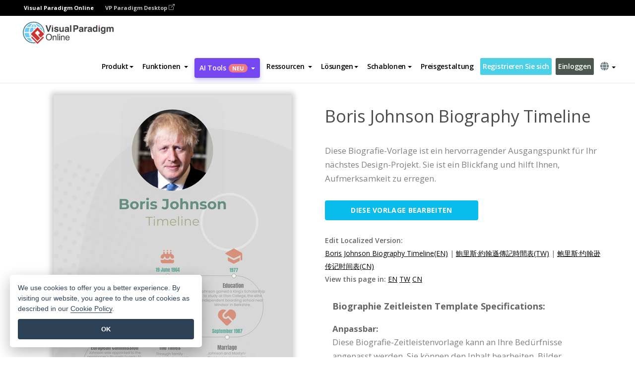

--- FILE ---
content_type: text/html;charset=UTF-8
request_url: https://online.visual-paradigm.com/de/infoart/templates/biography-timelines/boris-johnson-biography-timeline/
body_size: 20719
content:
<!DOCTYPE html>
<html xmlns="http://www.w3.org/1999/xhtml" lang="de">
<head>
<title>Boris Johnson Biography Timeline | Biografie Zeitleiste Template</title>
<meta name="description" content="Eye-catching Biografie Zeitleiste template: Boris Johnson Biography Timeline. Great starting point for your next campaign. Its designer-crafted, professionally designed and helps you stand out."><meta name="keywords" content="biografie zeitleiste Vorlage,biografie zeitleiste Beispiel,biografie zeitleiste Schöpfer,biografie zeitleiste Hersteller,biografie zeitleiste Vorlagen,biografie zeitleiste Software,biografie zeitleiste Werkzeug"/><meta name="viewport" content="width=device-width, initial-scale=1">
<!-- <link rel="icon" type="image/png" sizes="32x32" href="/favicon-32x32.png">
<link rel="icon" type="image/png" sizes="16x16" href="/favicon-16x16.png"> -->
<link rel="icon" type="image/png" sizes="32x32" href="/favicon-32x32.png">
				<link rel="icon" type="image/png" sizes="16x16" href="/favicon-16x16.png">
			<meta charset="utf-8">
<meta name="theme-color" content="#ffffff">   
<link rel="alternate" hreflang="de" href="https://online.visual-paradigm.com/de/infoart/templates/biography-timelines/boris-johnson-biography-timeline/"/>
<link rel="alternate" hreflang="en" href="https://online.visual-paradigm.com/infoart/templates/biography-timelines/boris-johnson-biography-timeline/"/>
<link rel="alternate" hreflang="zh-CN" href="https://online.visual-paradigm.com/cn/infoart/templates/biography-timelines/boris-johnson-biography-timeline/"/>
<link rel="alternate" hreflang="zh-TW" href="https://online.visual-paradigm.com/tw/infoart/templates/biography-timelines/boris-johnson-biography-timeline/"/>
<link rel="alternate" hreflang="es" href="https://online.visual-paradigm.com/es/infoart/templates/biography-timelines/boris-johnson-biography-timeline/"/>
<link rel="alternate" hreflang="pl" href="https://online.visual-paradigm.com/pl/infoart/templates/biography-timelines/boris-johnson-biography-timeline/"/>
<link rel="alternate" hreflang="pt" href="https://online.visual-paradigm.com/pt/infoart/templates/biography-timelines/boris-johnson-biography-timeline/"/>
<link rel="alternate" hreflang="in-ID" href="https://online.visual-paradigm.com/id/infoart/templates/biography-timelines/boris-johnson-biography-timeline/"/>
<link rel="alternate" hreflang="ja" href="https://online.visual-paradigm.com/ja/infoart/templates/biography-timelines/boris-johnson-biography-timeline/"/>
<link rel="alternate" hreflang="ko" href="https://online.visual-paradigm.com/ko/infoart/templates/biography-timelines/boris-johnson-biography-timeline/"/>
<link rel="alternate" hreflang="ru" href="https://online.visual-paradigm.com/ru/infoart/templates/biography-timelines/boris-johnson-biography-timeline/"/>
<link rel="alternate" hreflang="fr" href="https://online.visual-paradigm.com/fr/infoart/templates/biography-timelines/boris-johnson-biography-timeline/"/>

<link href="https://fonts.googleapis.com/css?family=Open+Sans:300,400,600,700&display=swap" rel="preload" as="style">
<link href="/css/bootstrap.min.css" rel="preload" as="style">
<link href="/css/style.css?t=1768895987" rel="preload" as="style">
<link href="/css/fontawesome-5.15.1/all.min.css" rel="preload" as="style">
<link href="/css/crownIndicator.css" rel="preload" as="style">
<link href="/scripts/jquery-3.5.1.min.js" rel="preload" as="script">
<link href="/scripts/jquery.easing.min.js" rel="preload" as="script">
<link href="/scripts/bootstrap.min.js" rel="preload" as="script">
<link href="/scripts/custom.js" rel="preload" as="script">

<link rel="stylesheet" type="text/css" href="https://fonts.googleapis.com/css?family=Open+Sans:300,400,600,700&display=swap">
<link rel="stylesheet" type="text/css" href="/css/bootstrap.min.css">
<link rel="stylesheet" type="text/css" href="/css/style.css?t=1768895987">
<link rel="stylesheet" type="text/css" href="/css/fontawesome-5.15.1/all.min.css">
<link rel="stylesheet" type="text/css" href="/css/crownIndicator.css">
<script type="text/javascript" src="/scripts/jquery-3.5.1.min.js"></script>
<script type="text/javascript" src="/scripts/jquery.easing.min.js"></script>
<script type="text/javascript" src="/scripts/bootstrap.min.js"></script>
<script type="text/javascript" src="/scripts/custom.js"></script>
<script>
	var lastErrorMessage; 
	window.addEventListener('error', function (e) {
		var result = '';
		result += 'Page URL: ' + window.location.href + '\n';
		result += 'Message: ' + e.message + '\n';
		if (e.filename) {
			result += 'File: ' + e.filename + ' (' + e.lineno + ', ' + e.colno + ')\n';
		}
		if (e.error && e.error.stack) {
			result += 'Stack: ' + e.error.stack + '\n';
		}
		if (e.detail) {
			result += e.detail.error_msg + ": " + e.detail.error_code + '\n';
		}
		if (lastErrorMessage == result) {
			return;
		}
		lastErrorMessage = result;
		fetch('/rest/log', {
			method: 'POST',
			headers: {
				'content-type': 'application/json'
			},
			body: JSON.stringify({
				type: 'error',
				message: result
			})
		});
	});
</script><link href="/css/infoart/style.css" rel="preload" as="style">
	<link rel="stylesheet" href="/css/infoart/style.css">
	<link href="/infoart/content-editor/__inc/css/content-editor.css" rel="stylesheet">
<link href="/scripts/color-thief.min.js" rel="preload" as="script">
<link href="/scripts/lozad.min.js" rel="preload" as="script">
<link href="/scripts/imagesloaded.pkgd.min.js" rel="preload" as="script">
<link href="/scripts/masonry.pkgd.min.js" rel="preload" as="script">
<script src="/scripts/splide.min.js"></script>
<link rel="stylesheet" href="/css/index-slider.css">
<link rel="stylesheet" href="/css/splide-sea-green.min.css">

</head>
<body class="lang-de">
	<script src="/scripts/color-thief.min.js"></script>
	<script src="/scripts/imagesloaded.pkgd.min.js"></script>
	<script src="/scripts/lozad.min.js"></script>
	<script src="/scripts/masonry.pkgd.min.js"></script>
	
	<link rel="stylesheet" href="/css/jquery-simple-mobilemenu-slide.css" />
<script src="/scripts/jquery-simple-mobilemenu.min.js"></script>
<meta name="theme-color" content="#ffffff">
<div class="topbar-container">
	<nav id="mainNav" class="navbar fixed-top-bar navbar-fixed-top affix" data-spy="affix" data-offset-top="70">
		<!-- Global top nav -->
		
<nav id="stickymainNav" class="navbar navbar-default navbar-doublerow  navbar-trans navbar-fixed-top">
<div class="bg-black-padding">
	<div class="container-fluid controlled-header-width">
        <span class="text-white-font">Visual Paradigm Online</span>
        <a href="https://www.visual-paradigm.com" target="_blank" class="vp-desktop-link">
          VP Paradigm Desktop
          <svg class="bi" width="12" height="12" fill="currentColor" viewBox="0 0 16 16">
            <path fill-rule="evenodd" d="M8.636 3.5a.5.5 0 0 0-.5-.5H1.5A1.5 1.5 0 0 0 0 4.5v10A1.5 1.5 0 0 0 1.5 16h10a1.5 1.5 0 0 0 1.5-1.5V7.864a.5.5 0 0 0-1 0V14.5a.5.5 0 0 1-.5.5h-10a.5.5 0 0 1-.5-.5v-10a.5.5 0 0 1 .5-.5h6.636a.5.5 0 0 0 .5-.5z"/>
            <path fill-rule="evenodd" d="M16 .5a.5.5 0 0 0-.5-.5h-5a.5.5 0 0 0 0 1h3.793L6.146 9.146a.5.5 0 1 0 .708.708L15 1.707V5.5a.5.5 0 0 0 1 0v-5z"/>
          </svg>
        </a>
      </div>	</div><!-- down nav -->
				<div class="container-fluid controlled-header-width">
				<div class="navbar-header">
					<div class="sub-features-wrapper">
					
								<a class="navbar-brand hidden-sm" href="/de/"> <img class="main-header-index-logo" src="/images/vp-online-with-name.svg" alt="Logo von Visual Paradigm Online">
								</a>
								<a class="navbar-brand hidden-md hidden-lg hidden-xs" href="/de/"><img src="/images/vp-online-logo-1.png"></a>
							
					</div>
				</div>
				<div class="collapse navbar-collapse" id="navbar-collapse-1">
				<ul class="nav navbar-nav navbar-right">
	
							<li>
			<li id="product-megamenu" class="dropdown megamenu-fw"><a href="#" class="dropdown-toggle" data-toggle="dropdown" role="button" aria-expanded="false">Produkt<span class="caret"></span></a>


	<ul class="product-megamenu-item dropdown-menu megamenu-content product-menu-dropdown-v1" role="menu">

		<li class="col-sm-3 col-lg-2 col-xs-12" id="product-menu-column-style">
<span class="product-item-title">Create</span>
<ul class="product-create-menu-list">
<li><img src="/images/home/menu/v1/diagram-logo.png"><a href="/diagrams/">Diagram</a></li>
<li><img src="/images/home/menu/v1/chart-logo.png"><a href="/charts/">Chart</a></li>
<li><img src="/images/home/menu/v1/smartboard-logo.png"><a href="/board/">Smart Board</a></li>
<li><img src="/images/home/menu/v1/form-logo.png"><a href="/forms/">Form Builder</a></li>

</ul>

		</li>
		<li class="col-sm-3 col-lg-2 col-xs-12" id="product-menu-column-style">



			<span class="product-item-title">Compose</span>
<ul class="product-compose-menu-list">
<li><img src="/images/home/menu/v1/designer-logo.png"><a href="/infoart/">Graphic Design</a></li>
<li><img src="/images/home/menu/v1/flipbooks-logo.png"><a href="/flipbook-maker/">Flipbook</a></li>
<li><img src="/images/home/menu/v1/anifuzion-logo.png"><a href="https://explainer.visual-paradigm.com/">Animation</a></li>
<li><img src="/images/home/menu/v1/photobook-logo.png"><a href="/photo-book-maker/">Photobook</a></li>
<li><img src="/images/home/menu/v1/pdf-logo.png"><a href="/online-pdf-editor/">PDF Editor</a></li>
<li><img src="/images/home/menu/v1/collages-logo.png"><a href="/photo-collage-maker/">Collage</a></li>
<li><img src="/images/home/menu/v1/word-office-logo.png"><a href="/document-editor/">Document</a></li>
<li><img src="/images/home/menu/v1/excel-office-logo.png"><a href="/spreadsheet-editor/">Spreadsheet</a></li>
<li><img src="/images/home/menu/v1/ppt-office-logo.png"><a href="/presentation-software/">Presentation</a></li>

</ul>
		</li>
		
		<li class="col-sm-3 col-lg-3 col-xs-12" id="product-menu-column-style">


<span class="product-item-title">Tools</span>
			<ul class="product-utilities-menu-list">
<li><img src="/images/home/menu/v1/ppt-logo.png"><a href="/powerpoint-web-viewer/">PowerPoint Web Viewer</a></li>
<li><img src="/images/home/menu/v1/ai-image-translator-logo.png"><a href="https://ai.visual-paradigm.com/ai-image-translator">AI Image Translator</a></li>
<li><img src="/images/home/menu/v1/pdf-logo.png"><a href="/online-pdf-editor/pdf-editing-tools/">PDF Tools</a></li>
<li><img src="/images/home/menu/v1/files-logo.png"><a href="/file-converters/file-conversion-tools/">File Converters</a></li>
<li><img src="/images/home/menu/v1/photo-effects-logo.png"><a href="/photo-effects-studio/">Photo Effect Tools</a></li>
<li><img src="/images/home/menu/v1/agilien-logo.png"><a href="https://agilien.visual-paradigm.com">Agilien</a></li>
<li><img src="/images/home/menu/v1/canvas-logo.png"><a href="https://canvas.visual-paradigm.com">Canvas</a></li>



</ul>
		</li>
		
		<li class="col-sm-3 col-lg-5 col-xs-12 product-essential-border" id="">



		<span class="product-item-title">	Essential</span>
						<ul class="product-essential-menu-list">

<li><span>Publishing</span>
<div class="">
<p>Turn your results into flipbooks, slideshows, or videos, and display them on a virtual bookshelf.</p>
<a href="/features/publishing/" class="product-learn-more-button">Learn More</a>
</div>
</li>
<li><span>AI Tools</span>
<div class="">
<p>Unlock AI-powered tools that simplify tasks and boost productivity.</p>
<a href="https://ai.visual-paradigm.com/" class="product-learn-more-button">Learn More</a>
</div>
</li>

</ul>

		</li>
		

	</ul></li>

<script>
	$(document).ready(function() {
		$("#top-product-explore-productTab a").click(function(e) {
			e.preventDefault();
			var targetTab = $(this).attr("href");
			$("#top-product-explore-productTab li").removeClass("selected-tab");
			$("#top-product-explore-productTab li").removeClass("active");
			$(this).parent("li").addClass("selected-tab");
			$(".tab-pane-p").removeClass("active-tab");
			$(".tab-pane-p").removeClass("active");
			$(targetTab).addClass("active-tab");
		});
	});
</script><li class="features-multi-level-menu"><a href="/features/" class="dropdown-toggle" role="button" aria-haspopup="true" aria-expanded="false"> <span style="border: unset; background: unset; padding: 0px">Funktionen</span> <span class="caret" style="margin-left: 4px;"></span>
</a>

	<ul id="dropdown-features-menu" class="dropdown-menu feature-dropdown">
		<li><a href="/de/features/pdf-editing/" data-locale="en">
				<div class="feature-dropdown-menu">
					<span class="logo-product-title">Online PDF Tool Suite</span>
				</div>
		</a></li>

		<li><a href="/de/features/online-office-tool-suite/" data-locale="en">
				<div class="feature-dropdown-menu">
					<span class="logo-product-title">Online Office Tool Suite</span>
				</div>
		</a></li>
		<li><a href="/de/features/presentation-maker/" data-locale="en">
				<div class="feature-dropdown-menu">
					<span class="logo-product-title">Presentation Maker</span>
				</div>
		</a></li>
		<li><a href="/de/features/visual-design-editor/" data-locale="en">
				<div class="feature-dropdown-menu">
					<span class="logo-product-title">Visual Design Editor</span>
				</div>
		</a></li>
		<li><a href="/de/features/graphic-design-resources/" data-locale="en">
				<div class="feature-dropdown-menu">
					<span class="logo-product-title">Graphic Design Resources</span>
				</div>
		</a></li>
		<li><a href="https://agilien.visual-paradigm.com" data-locale="en">
				<div class="feature-dropdown-menu">
					<span class="logo-product-title">Agilien</span>
				</div>
		</a></li>
		<li><a href="/de/features/publish-as-flipbooks/" data-locale="en">
				<div class="feature-dropdown-menu">
					<span class="logo-product-title">Free Flipbook Maker</span>
				</div>
		</a></li>
		<li><a href="/de/features/online-chart-maker/" data-locale="en">
				<div class="feature-dropdown-menu">
					<span class="logo-product-title">Chart Maker</span>
				</div>
		</a></li>
		<li><a href="/de/features/photo-editing/" data-locale="en">
				<div class="feature-dropdown-menu">
					<span class="logo-product-title">Fotobearbeitung</span>
				</div>
		</a></li>
		<li><a href="/de/features/publishing/" data-locale="en">
				<div class="feature-dropdown-menu">
					<span class="logo-product-title">Publishing</span>
				</div>
		</a></li>
		<li><a href="/de/features/publish-and-share/" data-locale="en">
				<div class="feature-dropdown-menu">
					<span class="logo-product-title">Veröffentlichen und freigeben</span>
				</div>
		</a></li>
		<li><a href="/de/features/real-time-collaboration/" data-locale="en">
				<div class="feature-dropdown-menu">
					<span class="logo-product-title">Real-Time Collaboration</span>
				</div>
		</a></li>
		<li><a href="/de/forms/features/" data-locale="en">
				<div class="feature-dropdown-menu">
					<span class="logo-product-title">Formular-Ersteller</span>
				</div>
		</a></li>

	</ul></li>
<li class="dropdown">
<a class="ai-image-translator-header-btn" href="https://ai.visual-paradigm.com/" class="dropdown-toggle" role="button" aria-haspopup="true" aria-expanded="false">
AI Tools<span class="badge badge-new-v1">Neu</span><span class="caret"></span></a>
							<ul id="menu-ai-tools" class="dropdown-menu menu-ai-tools-dropdown">
							<li>
			<a href="https://ai.visual-paradigm.com/ai-image-translator" data-locale="en">
				<div class="feature-dropdown-menu">
					<span class="logo-product-title">AI Image Translator</span>
				</div>
			</a>
		</li>
							<li>
			<a href="https://ai.visual-paradigm.com/ai-chart-generator/" data-locale="en">
				<div class="feature-dropdown-menu">
					<span class="logo-product-title">Chart Generator</span>
				</div>
			</a>
		</li>
		<li>
					<a href="https://ai.visual-paradigm.com/ai-mind-map-generator/" data-locale="en">
				<div class="feature-dropdown-menu">
					<span class="logo-product-title">Mind Map Generator</span>
				</div>
			</a>
				</li>
				<li>
					<a href="https://ai.visual-paradigm.com/ai-fishbone-diagram-generator/" data-locale="en">
				<div class="feature-dropdown-menu">
					<span class="logo-product-title">Fishbone Generator</span>
				</div>
			</a>
				</li>
				<li>
					<a href="https://ai.visual-paradigm.com/ai-timeline-generator/" data-locale="en">
				<div class="feature-dropdown-menu">
					<span class="logo-product-title">Timeline Generator</span>
				</div>
			</a>
				</li>
							
							<li>
					<a href="https://ai.visual-paradigm.com/ai-work-breakdown-structure-generator/" data-locale="en">
				<div class="feature-dropdown-menu">
					<span class="logo-product-title">Work Breakdown Structure Generator</span>
				</div>
			</a>
				</li>
				
								
				<li>
					<a href="https://ai.visual-paradigm.com/ai-product-breakdown-structure-generator/" data-locale="en">
				<div class="feature-dropdown-menu">
					<span class="logo-product-title">Product Breakdown Structure Generator</span>
				</div>
			</a>
				</li>
				<li>
					<a href="https://ai.visual-paradigm.com/ai-cost-breakdown-structure-generator/" data-locale="en">
				<div class="feature-dropdown-menu">
					<span class="logo-product-title">Cost Breakdown Structure Generator</span>
				</div>
			</a>
				</li>
				<li>
					<a href="https://ai.visual-paradigm.com/ai-risk-breakdown-structure-generator/" data-locale="en">
				<div class="feature-dropdown-menu">
					<span class="logo-product-title">Risk Breakdown Structure Generator</span>
				</div>
			</a>
				</li>
				<li>
					<a href="https://ai.visual-paradigm.com/ai-resource-breakdown-structure-generator/" data-locale="en">
				<div class="feature-dropdown-menu">
					<span class="logo-product-title">Resource Breakdown Structure Generator</span>
				</div>
			</a>
				</li>
			</ul> </li>
							
							<li class="resources-multi-level-menu">
<a href="#" class="dropdown-toggle" data-toggle="dropdown" role="button" aria-haspopup="true" aria-expanded="false"> 
	<span style="border: unset; background: unset; padding: 0px">Ressourcen</span> 
	<span class="caret" style="margin-left: 4px;"></span>
</a>

	<ul id="dropdown-resources-menu" class="dropdown-menu feature-dropdown">
<li class="dropdown-submenu">
			<div class="nested-second-level">
				<a href="#" class="logo-product-title">Gemeinschaftliche Kreationen<span class="caret" style="margin-left: 4px;"></span></a>

			</div>
			<ul class="dropdown-menu">
				<li><a href="/de/flipbook-maker/library/" data-locale="en">
						<div class="feature-dropdown-menu">
							<span class="logo-product-title">Buch / Diashow</span>
						</div>
				</a></li>
				<li><a href="/de/community/" data-locale="en">
						<div class="feature-dropdown-menu">
							<span class="logo-product-title">Entwurf / Diagramm</span>
						</div>
				</a></li>
			</ul>
		</li>
		<li><a href="https://updates.visual-paradigm.com/" data-locale="en">
				<div class="feature-dropdown-menu">
					<span class="logo-product-title">Was gibt's Neues?</span>
				</div>
		</a></li>
		<li><a href="/de/learn/" data-locale="en">
				<div class="feature-dropdown-menu">
					<span class="logo-product-title">Lernen Sie</span>
				</div>
		</a></li>
		<li><a href="https://blog.visual-paradigm.com/" data-locale="en">
				<div class="feature-dropdown-menu">
					<span class="logo-product-title">Blog</span>
				</div>
		</a></li>
		<li><a href="/de/knowledge/" data-locale="en">
				<div class="feature-dropdown-menu">
					<span class="logo-product-title">Wissen</span>
				</div>
		</a></li>
		<li><a href="/de/diagrams/partner/academic/" data-locale="en">
				<div class="feature-dropdown-menu">
					<span class="logo-product-title">Akademischer Partner</span>
				</div>
		</a></li>
	</ul></li><li class="dropdown"><a href="#" class="dropdown-toggle" data-toggle="dropdown" role="button" aria-haspopup="true" aria-expanded="false">
Lösungen<span class="caret"></span></a>
							<ul id="menu-solutions" class="dropdown-menu">
							<li>
					<a href="/de/solutions/education/" data-locale="en">
				<div class="feature-dropdown-menu">
					<span class="logo-product-title">Bildung</span>
				</div>
			</a>
				</li>
								<li>
					<a href="/de/solutions/entertainment/" data-locale="en">
				<div class="feature-dropdown-menu">
					<span class="logo-product-title">Unterhaltung</span>
				</div>
			</a>
				</li>
        		<li>
					<a href="/de/solutions/finance/" data-locale="en">
				<div class="feature-dropdown-menu">
					<span class="logo-product-title">Finanzen</span>
				</div>
			</a>
				</li>
			<li>
			<a href="/de/solutions/marketing/" data-locale="en">
				<div class="feature-dropdown-menu">
					<span class="logo-product-title">Vermarktung</span>
				</div>
			</a>
		</li>
	<li>
			<a href="/de/solutions/medical/" data-locale="en">
				<div class="feature-dropdown-menu">
					<span class="logo-product-title">Medizin</span>
				</div>
			</a>
		</li>
		<li>
			<a href="/de/solutions/real-estate/" data-locale="en">
				<div class="feature-dropdown-menu">
					<span class="logo-product-title">Immobilien</span>
				</div>
			</a>
		</li>
		<li>
			<a href="/de/solutions/retail/" data-locale="en">
				<div class="feature-dropdown-menu">
					<span class="logo-product-title">Einzelhandel</span>
				</div>
			</a>
		</li>
		<li>
			<a href="/de/solutions/startups/" data-locale="en">
				<div class="feature-dropdown-menu">
					<span class="logo-product-title">Neugründungen</span>
				</div>
			</a>
		</li>
		<li>
			<a href="/de/solutions/travel/" data-locale="en">
				<div class="feature-dropdown-menu">
					<span class="logo-product-title">Reisen</span>
				</div>
			</a>
		</li>
							</ul> </li>
							
							<li class="dropdown dropdown-templates dropdown-large"><a class="dropdown-toggle template-link" data-toggle="dropdown" role="button" aria-haspopup="true" aria-expanded="false">
		Schablonen<span class="caret" style="margin-left: 4px;"></span> </a>
	<ul class="dropdown-templates-menu">
		<li class="templates-menu-category subOpen"><a href="/de/infoart/templates" class="template-cateogry-link">
					<div class="img-container items">
					<img src='/images/templates-menu/visuals-icon.png'>
				</div>
				<div class="headerContainer">
					<h4 class="templates-menu-category-header items">Bildmaterial</h4>
					<span class="caret" style="margin-left: 4px;"></span>
				</div> </a>
					<ul class="subTemplateItems">
					<a href="/de/infoart/templates/brochures/">
									<li><span class="items">Broschüren</span></li>
								</a>
							<a href="/de/infoart/templates/greeting-cards/">
									<li><span class="items">Grußkarten</span></li>
								</a>
							<a href="/de/infoart/templates/infographics/">
									<li><span class="items">Infografik</span></li>
								</a>
							<a href="/de/infoart/templates/instagram-posts/">
									<li><span class="items">Instagram-Beiträge</span></li>
								</a>
							<a href="/de/infoart/templates/invitations/">
									<li><span class="items">Einladungen</span></li>
								</a>
							<a href="/de/infoart/templates/posters/">
									<li><span class="items">Plakate</span></li>
								</a>
							<a href="/de/infoart/templates">
									<li class="template-seeAll"><span class="items">Alle anzeigen</span></li>
								</a>
							</ul>
			</li>
			<li class="templates-menu-category subOpen"><a href="/de/diagrams/templates" class="template-cateogry-link">
					<div class="img-container items">
					<img src='/images/templates-menu/diagrams-icon.png'>
				</div>
				<div class="headerContainer">
					<h4 class="templates-menu-category-header items">Diagramme</h4>
					<span class="caret" style="margin-left: 4px;"></span>
				</div> </a>
					<ul class="subTemplateItems">
					<a href="/de/diagrams/templates/archimate-diagram/">
									<li><span class="items">ArchiMate</span></li>
								</a>
							<a href="/de/diagrams/templates/?category=floor-plan">
									<li><span class="items">Grundriss</span></li>
								</a>
							<a href="/de/diagrams/templates/?category=flowchart">
									<li><span class="items">Flussdiagramm</span></li>
								</a>
							<a href="/de/diagrams/templates/genogram/">
									<li><span class="items">Genogramm</span></li>
								</a>
							<a href="/de/diagrams/templates/mind-map-diagram/">
									<li><span class="items">Mind Map</span></li>
								</a>
							<a href="/de/diagrams/templates/class-diagram/">
									<li><span class="items">UML-Klassendiagramme</span></li>
								</a>
							<a href="/de/diagrams/templates">
									<li class="template-seeAll"><span class="items">Alle anzeigen</span></li>
								</a>
							</ul>
			</li>
			<li class="templates-menu-category subOpen"><a href="/de/charts/templates" class="template-cateogry-link">
					<div class="img-container items">
					<img src='/images/templates-menu/charts-icon.png'>
				</div>
				<div class="headerContainer">
					<h4 class="templates-menu-category-header items">Diagramme</h4>
					<span class="caret" style="margin-left: 4px;"></span>
				</div> </a>
					<ul class="subTemplateItems">
					<a href="/de/charts/templates/?category=bar">
									<li><span class="items">Balkendiagramme</span></li>
								</a>
							<a href="/de/charts/templates/candlestick/">
									<li><span class="items">Kerzenständer</span></li>
								</a>
							<a href="/de/charts/templates/doughnut-charts/">
									<li><span class="items">Doughnut-Diagramme</span></li>
								</a>
							<a href="/de/charts/templates/?category=line">
									<li><span class="items">Liniendiagramme</span></li>
								</a>
							<a href="/de/charts/templates/?category=pie">
									<li><span class="items">Tortendiagramme</span></li>
								</a>
							<a href="/de/charts/templates/?category=radar">
									<li><span class="items">Radar-Diagramme</span></li>
								</a>
							<a href="/de/charts/templates">
									<li class="template-seeAll"><span class="items">Alle anzeigen</span></li>
								</a>
							</ul>
			</li>
			<li class="templates-menu-category subOpen"><a href="/de/flipbook-maker/templates" class="template-cateogry-link">
					<div class="img-container items">
					<img src='/images/templates-menu/flipbooks-icon.png'>
				</div>
				<div class="headerContainer">
					<h4 class="templates-menu-category-header items">Daumenkinos</h4>
					<span class="caret" style="margin-left: 4px;"></span>
				</div> </a>
					<ul class="subTemplateItems">
					<a href="/de/flipbook-maker/templates/booklets/">
									<li><span class="items">Broschüren</span></li>
								</a>
							<a href="/de/flipbook-maker/templates/business-portfolios/">
									<li><span class="items">Business-Portfolios</span></li>
								</a>
							<a href="/de/flipbook-maker/templates/catalogs/">
									<li><span class="items">Kataloge</span></li>
								</a>
							<a href="/de/flipbook-maker/templates/lookbooks/">
									<li><span class="items">Lookbooks</span></li>
								</a>
							<a href="/de/flipbook-maker/templates/prospectuses/">
									<li><span class="items">Prospekte</span></li>
								</a>
							<a href="/de/flipbook-maker/templates/personal-portfolios/">
									<li><span class="items">Persönliche Portfolios</span></li>
								</a>
							<a href="/de/flipbook-maker/templates">
									<li class="template-seeAll"><span class="items">Alle anzeigen</span></li>
								</a>
							</ul>
			</li>
			<li class="templates-menu-category subOpen"><a href="/de/photo-book-maker/templates" class="template-cateogry-link">
					<div class="img-container items">
					<img src='/images/templates-menu/photobooks-icon.png'>
				</div>
				<div class="headerContainer">
					<h4 class="templates-menu-category-header items">Fotobücher</h4>
					<span class="caret" style="margin-left: 4px;"></span>
				</div> </a>
					<ul class="subTemplateItems">
					<a href="/de/photo-book-maker/templates/baby-photo-books/">
									<li><span class="items">Baby-Fotobücher</span></li>
								</a>
							<a href="/de/photo-book-maker/templates/everyday-photo-books/">
									<li><span class="items">Alltägliche Fotobücher.</span></li>
								</a>
							<a href="/de/photo-book-maker/templates/family-photo-books/">
									<li><span class="items">Familien-Fotobücher</span></li>
								</a>
							<a href="/de/photo-book-maker/templates/pet-photo-books/">
									<li><span class="items">Haustier-Fotobücher</span></li>
								</a>
							<a href="/de/photo-book-maker/templates/travel-photo-books/">
									<li><span class="items">Reise-Fotobücher.</span></li>
								</a>
							<a href="/de/photo-book-maker/templates/wedding-photo-books/">
									<li><span class="items">Hochzeits-Fotobücher.</span></li>
								</a>
							<a href="/de/photo-book-maker/templates">
									<li class="template-seeAll"><span class="items">Alle anzeigen</span></li>
								</a>
							</ul>
			</li>
			<div class="two-row ">
			<li class="templates-menu-category subOpen"><a href="https://explainer.visual-paradigm.com/de/templates/" class="template-cateogry-link">
					<div class="img-container items">
					<img src='/images/templates-menu/animations-icon.png'>
				</div>
				<div class="headerContainer">
					<h4 class="templates-menu-category-header ">Animations</h4>
					<span class="caret" style="margin-left: 4px;"></span>
				</div> </a>
					<ul class="subTemplateItems">
					<a href="https://explainer.visual-paradigm.com/de/templates/category/explainer-video/">
									<li><span class="items">Explainer Videos</span></li>
								</a>
							<a href="https://explainer.visual-paradigm.com/de/templates/category/marketing-and-e-commerce/">
									<li><span class="items">Marketing Videos</span></li>
								</a>
							<a href="https://explainer.visual-paradigm.com/de/templates/category/storytelling-scenes/">
									<li><span class="items">Storytelling Videos</span></li>
								</a>
							<a href="https://explainer.visual-paradigm.com/de/templates/">
									<li class="template-seeAll"><span class="items">Alle anzeigen</span></li>
								</a>
							</ul>
			</li>
			<li class="templates-menu-category subOpen"><span class="template-cateogry-link">
					<div class="img-container items">
					<img src='/images/templates-menu/productivity-icon.png'>
				</div>
				<div class="headerContainer">
					<h4 class="templates-menu-category-header ">Büro</h4>
					<span class="caret" style="margin-left: 4px;"></span>
				</div> </span>
					<ul class="subTemplateItems">
					<a href="/de/document-editor/templates/">
									<li><span class="items">Dokumente</span></li>
								</a>
							<a href="/de/presentation-software/templates/">
									<li><span class="items">Präsentationen</span></li>
								</a>
							<a href="/de/spreadsheet-editor/templates/">
									<li><span class="items">Tabellenkalkulationen</span></li>
								</a>
							<a href="/de/forms/templates/">
									<li><span class="items">Formular</span></li>
								</a>
							</ul>
			</li>
			</div>
			</ul></li>

<script>
	//$('.dropdown-templates-menu').hide();

	$('.subOpen').on(
			{
				mouseenter : function() {
					if ($(window).width() < 767) {
						$(this).find('.subTemplateItems').stop(true, true)
								.delay(100).fadeIn(200);
					}
				},
				mouseleave : function() {
					if ($(window).width() < 767) {
						$(this).find('.subTemplateItems').stop(true, true)
								.delay(100).fadeOut(200);
					}
				}
			});

	$('.subOpen').click(
			function() {
				if ($(window).width() < 767) {
					if ($(this).find('.subTemplateItems').is(':visible')) {
						$(this).find('.subTemplateItems').stop(true, true)
								.delay(100).fadeOut(200);
					} else {
						$(this).find('.subTemplateItems').stop(true, true)
								.delay(100).fadeIn(200);
					}
				}
			});

	window.addEventListener('resize', checkLink);
	window.addEventListener('resize', resizeTemplateList);
	var path = window.location.pathname;
	var hyper = true;
	$(document).ready(function() {
		checkLink();
		resizeTemplateList();
	});

	function resizeTemplateList() {
		if (window.innerWidth > 1800) {
			var width = window.innerWidth * 0.5;
			document.getElementsByClassName('dropdown-templates-menu')[0].style.width = width
					+ 'px';
		} else if (window.innerWidth > 1600) {
			var width = window.innerWidth * 0.55;
			document.getElementsByClassName('dropdown-templates-menu')[0].style.width = width
					+ 'px';
		} else if (window.innerWidth > 1380) {
			var width = window.innerWidth * 0.6;
			document.getElementsByClassName('dropdown-templates-menu')[0].style.width = width
					+ 'px';
		} else if (window.innerWidth > 1300) {
			var width = window.innerWidth * 0.65;
			document.getElementsByClassName('dropdown-templates-menu')[0].style.width = width
					+ 'px';
		} else if (window.innerWidth > 1240) {
			var width = window.innerWidth * 0.7;
			document.getElementsByClassName('dropdown-templates-menu')[0].style.width = width
					+ 'px';
		} else if (window.innerWidth > 1140) {
			var width = window.innerWidth * 0.75;
			document.getElementsByClassName('dropdown-templates-menu')[0].style.width = width
					+ 'px';
		} else if (window.innerWidth > 767) {
			var width = window.innerWidth * 0.8;
			document.getElementsByClassName('dropdown-templates-menu')[0].style.width = width
					+ 'px';
			hyper = true;
		} else {
			document.getElementsByClassName('dropdown-templates-menu')[0].style.width = '100%';
			hyper = false;
		}
		if (window.innerWidth > 767) {
			transformCal(width);
		} else {
			document.getElementsByClassName('dropdown-templates-menu')[0].style.transform = null;
		}
	}

	function transformCal(width) {
		var menuWidth = width;
		var rect = document.getElementsByClassName('dropdown-templates')[0]
				.getBoundingClientRect().left;
		var listWidth = document.getElementsByClassName('dropdown-templates')[0].offsetWidth;
		var half = window.innerWidth / 2;
		var checkMain = document.getElementById('main-index-header');
		if (window.innerWidth > 1300) {
			document.getElementsByClassName('dropdown-templates-menu')[0].style.transform = "translate(-70%)";
		} else {
			if (half < rect) {
				var distance = half - (rect + (listWidth / 2));
			} else {
				var distance = half - rect;
			}
			var halfMenu = menuWidth / 2;
			if (checkMain != null) {
				var width = distance - halfMenu;
			} else {
				var width = distance - halfMenu + (listWidth / 2);
			}
			document.getElementsByClassName('dropdown-templates-menu')[0].style.transform = "translate("
					+ width + "px)";
		}
	}

	function checkLink() {
		if (window.innerWidth > 767 && hyper == false) {
			enableLink();
			var subItems = document.getElementsByClassName('subTemplateItems');
			for (var i = 0; i < subItems.length; i++) {
				subItems[i].style.display = 'block';
			}
			var header = document
					.getElementsByClassName('templates-menu-category-header');
			for (var i = 0; i < header.length; i++) {
				if (header[i].textContent == 'Productivity'
						|| header[i].textContent == 'Collage') {
					if (header[i].classList.contains('items')) {
						header[i].classList.remove('items');
					}
				}
			}
		} else if (window.innerWidth < 767 && hyper == true) {
			disableLink();
			var subItems = document.getElementsByClassName('subTemplateItems');
			for (var i = 0; i < subItems.length; i++) {
				subItems[i].style.display = 'none';
			}
			var header = document
					.getElementsByClassName('templates-menu-category-header');
			for (var i = 0; i < header.length; i++) {
				if (header[i].classList.contains('items') == false) {
					header[i].classList.add('items');
				}
			}
		}
	}

	function disableLink() {
		var hyper = document.getElementsByClassName('template-cateogry-link');
		for (var i = 0; i < hyper.length; i++) {
			var link = hyper[i].getAttribute('href');
			if (link != null) {
				hyper[i].setAttribute('data-href', link);
				hyper[i].setAttribute('href', '#');
			}
		}
	}

	function enableLink() {
		var hyper = document.getElementsByClassName('template-cateogry-link');
		for (var i = 0; i < hyper.length; i++) {
			var link = hyper[i].getAttribute('data-href');
			if (link != null) {
				hyper[i].removeAttribute('data-href');
				hyper[i].setAttribute('href', link);
			}
		}
	}
</script><li><a href="/de/pricing/">Preisgestaltung</a></li>
						
						<li class="btn-trial"><a href="/de/subscribe.jsp?t=infoart">Registrieren Sie sich</a></li>
						<li class="btn-login"><a href="/de/login.jsp?t=infoart">Einloggen</a></li>
						<li class="dropdown"><a href="#" class="dropdown-toggle" data-toggle="dropdown" role="button" aria-haspopup="true" aria-expanded="false"><i class="fa fa-globe select-language" aria-hidden="true"></i> <span class="caret"></span></a>
							<ul id="lang-switcher" class="dropdown-menu">
								<li><a href="/infoart/templates/biography-timelines/boris-johnson-biography-timeline/" data-locale="en">English</a></li>
<li><a href="/cn/infoart/templates/biography-timelines/boris-johnson-biography-timeline/" data-locale="zh_CN">简体中文</a></li>
<li><a href="/tw/infoart/templates/biography-timelines/boris-johnson-biography-timeline/" data-locale="zh_TW">繁體中文</a></li>
<li><a href="/es/infoart/templates/biography-timelines/boris-johnson-biography-timeline/" data-locale="es">Espa&ntilde;ol</a></li>
<li><a href="/de/infoart/templates/biography-timelines/boris-johnson-biography-timeline/" data-locale="de">Deutsch</a></li>
<li><a href="/pl/infoart/templates/biography-timelines/boris-johnson-biography-timeline/" data-locale="pl">Polski</a></li>
<li><a href="/pt/infoart/templates/biography-timelines/boris-johnson-biography-timeline/" data-locale="pt">Português</a></li>
<li><a href="/id/infoart/templates/biography-timelines/boris-johnson-biography-timeline/" data-locale="in_ID">Bahasa Indonesia</a></li>
<li><a href="/ja/infoart/templates/biography-timelines/boris-johnson-biography-timeline/" data-locale="ja">日本語</a></li>
<li><a href="/ko/infoart/templates/biography-timelines/boris-johnson-biography-timeline/" data-locale="ko">한국인</a></li>
<li><a href="/ru/infoart/templates/biography-timelines/boris-johnson-biography-timeline/" data-locale="ru">Русский</a></li></ul> <script type="text/javascript">
								$(document).ready(function() {
									$("#lang-switcher a").on('click', function() {
										setCookie("locale-selected", true);
										setCookie("locale", $(this).data("locale"));
									});
									var memberPage = getCookie("memberPage");
									if (memberPage) {
										$("#my-workspace").attr("href",	'/'	+ memberPage);
									}
								});
							</script></li>
					</ul>
				
				<!-- mobile menu -->
	<ul class="mobile_menu">
		<!-- Product -->
<!-- Resources -->


<li><a style="cursor: pointer;" href="#" onclick="return false;">Produkt</a>
	<ul class="submenu">
		<li><a style="cursor: pointer;" href="#" onclick="return false;">Create</a>


			<ul class="submenu">
				<li><a href="/de/diagrams/" data-locale="en">
						<div class="tool-explore-wrap">
							<div class="product-dropdown-menu">
								<img src="/images/home/menu/v1/diagram-logo.png">
							</div>

							<div class="tool-title-explore">
								<span class="logo-product-title">Diagram Maker</span>
								<p class="">Make flowchart, software, business diagrams</p>
							</div>
						</div>
				</a></li>
				<li><a href="/de/charts/" data-locale="en">
						<div class="tool-explore-wrap">
							<div class="product-dropdown-menu">
								<img src="/images/home/menu/v1/chart-logo.png">
							</div>

							<div class="tool-title-explore">
								<span class="logo-product-title">Chart Maker</span>
								<p class="">Visualize data effortlessly</p>
							</div>
						</div>
				</a></li>
				<li><a href="/de/board/" data-locale="en">
						<div class="tool-explore-wrap">
							<div class="product-dropdown-menu">
								<img src="/images/home/menu/v1/smartboard-logo.png">
							</div>

							<div class="tool-title-explore">
								<span class="logo-product-title">Smart Board</span>
								<p class="">Ideation and brainstorm with mind maps</p>
							</div>
						</div>
				</a></li>
				<li><a href="/de/forms/" data-locale="en">
						<div class="tool-explore-wrap">
							<div class="product-dropdown-menu">
								<img src="/images/home/menu/v1/form-logo.png">
							</div>

							<div class="tool-title-explore">
								<span class="logo-product-title">Form Builder</span>
								<p class="">Simplify form creation</p>
							</div>
						</div>
				</a></li>

				<li><a href="https://ai.visual-paradigm.com/ai-chart-generator" data-locale="en">
						<div class="tool-explore-wrap">
							<div class="product-dropdown-menu">
								<img src="/images/home/menu/v1/ai-chart-logo.png">
							</div>

							<div class="tool-title-explore">
								<span class="logo-product-title">AI Chart</span>
								<p class="">Transforms your descriptions into beautifully AI-powered designed charts</p>
							</div>
						</div>
				</a></li>
				<li><a href="https://ai.visual-paradigm.com/ai-mind-map-generator" data-locale="en">
						<div class="tool-explore-wrap">
							<div class="product-dropdown-menu">
								<img src="/images/home/menu/v1/ai-mind-map-logo.png">
							</div>

							<div class="tool-title-explore">
								<span class="logo-product-title">AI SmartBoard</span>
								<p class="">Instantly create and organize AI-powered generated mind maps with ease</p>
							</div>
						</div>
				</a></li>


			</ul></li>

		<!-- Compose -->
		<li><a style="cursor: pointer;" href="#" onclick="return false;">Compose</a>


			<ul class="submenu">
				<li><a href="/de/infoart/" data-locale="en">
						<div class="tool-explore-wrap">
							<div class="product-dropdown-menu">
								<img src="/images/home/menu/v1/designer-logo.png">
							</div>

							<div class="tool-title-explore">
								<span class="logo-product-title">Graphic Design</span>
								<p class="">Professional visual creations</p>
							</div>
						</div>
				</a></li>
				<li style="cursor: pointer"><a href="/de/flipbook-maker/" data-locale="en">
						<div class="tool-explore-wrap">
							<div class="product-dropdown-menu">
								<img src="/images/home/menu/v1/flipbooks-logo.png">
							</div>

							<div class="tool-title-explore">
								<span class="logo-product-title">Flipbook</span>
								<p class="">Design online Ebook and slideshow with Fliplify</p>
							</div>
						</div>
				</a></li>
				<li><a href="https://explainer.visual-paradigm.com/de/" data-locale="en">
						<div class="tool-explore-wrap">
							<div class="product-dropdown-menu">
								<img src="/images/home/menu/v1/anifuzion-logo.png">
							</div>

							<div class="tool-title-explore">
								<span class="logo-product-title">Animation</span>
								<p class="">Create 2D and 3D animations with AniFuzion.</p>
							</div>
						</div>
				</a></li>
				<li><a href="https://explainer.visual-paradigm.com/de/photo-book-maker/" data-locale="en">
						<div class="tool-explore-wrap">
							<div class="product-dropdown-menu">
								<img src="/images/home/menu/v1/photobook-logo.png">
							</div>

							<div class="tool-title-explore">
								<span class="logo-product-title">Photobook</span>
								<p class="">Share memories with our photo books</p>
							</div>
						</div>
				</a></li>
				<li><a href="/de/online-pdf-editor/" data-locale="en">
						<div class="tool-explore-wrap">
							<div class="product-dropdown-menu">
								<img src="/images/home/menu/v1/pdf-logo.png">
							</div>

							<div class="tool-title-explore">
								<span class="logo-product-title">PDF Editor</span>
								<p class="">Lightweight PDF editor, tools and converters</p>
							</div>
						</div>
				</a></li>
				<li style="cursor: pointer"><a href="/de/photo-collage-maker/" data-locale="en">
						<div class="tool-explore-wrap">
							<div class="product-dropdown-menu">
								<img src="/images/home/menu/v1/collage-logo.png">
							</div>

							<div class="tool-title-explore">
								<span class="logo-product-title">Collage</span>
								<p class="">Create stunning photo collages to share your story and stand out</p>
							</div>
						</div>
				</a></li>
				<li><a href="/de/document-editor/" data-locale="en">
						<div class="tool-explore-wrap">
							<div class="product-dropdown-menu">
								<img src="/images/home/menu/v1/word-office-logo.png">
							</div>

							<div class="tool-title-explore">
								<span class="logo-product-title">Document</span>
								<p class="">Write, format, and collaborate on text documents online.</p>
							</div>
						</div>
				</a></li>
				<li><a href="/de/spreadsheet-editor/" data-locale="en">
						<div class="tool-explore-wrap">
							<div class="product-dropdown-menu">
								<img src="/images/home/menu/v1/excel-office-logo.png">
							</div>

							<div class="tool-title-explore">
								<span class="logo-product-title">Spreadsheet</span>
								<p class="">Create, edit, and analyze data in spreadsheets.</p>
							</div>
						</div>
				</a></li>
				<li><a href="/de/presentation-software/" data-locale="en">
						<div class="tool-explore-wrap">
							<div class="product-dropdown-menu">
								<img src="/images/home/menu/v1/ppt-office-logo.png">
							</div>

							<div class="tool-title-explore">
								<span class="logo-product-title">Presentation</span>
								<p class="">Build and design slides for impactful presentations.</p>
							</div>
						</div>
				</a></li>



			</ul></li>


		<!-- Utilities -->
		<li><a style="cursor: pointer;" href="#" onclick="return false;">Tools</a>


			<ul class="submenu">
				<li><a href="/de/powerpoint-web-viewer/" data-locale="en">
						<div class="tool-explore-wrap">
							<div class="product-dropdown-menu">
								<img src="/images/home/menu/v1/ppt-logo.png">
							</div>

							<div class="tool-title-explore">
								<span class="logo-product-title">PowerPoint Web Viewer</span>
								<p class="">Convert PowerPoint to online slideshow viewer</p>
							</div>
						</div>
				</a></li>
				<li><a href="https://ai.visual-paradigm.com/ai-image-translator" data-locale="en">
						<div class="tool-explore-wrap">
							<div class="product-dropdown-menu">
								<img src="/images/home/menu/v1/ai-image-translator-logo.png">
							</div>

							<div class="tool-title-explore">
								<span class="logo-product-title">AI Image Translator</span>
								<p class="">AI-powered online tool for translating text in images across any language</p>
							</div>
						</div>
				</a></li>

				<li><a href="/de/online-pdf-editor/" data-locale="en">
						<div class="tool-explore-wrap">
							<div class="product-dropdown-menu">
								<img src="/images/home/menu/v1/pdf-logo.png">
							</div>

							<div class="tool-title-explore">
								<span class="logo-product-title">PDF Editor</span>
								<p class="">Lightweight PDF editor, tools and converters</p>
							</div>
						</div>
				</a></li>
				<li><a href="/de/file-converters/file-conversion-tools/" data-locale="en">
						<div class="tool-explore-wrap">
							<div class="product-dropdown-menu">
								<img src="/images/home/menu/v1/files-logo.png">
							</div>

							<div class="tool-title-explore">
								<span class="logo-product-title">File Converters</span>
								<p class="">Convert files with ease</p>
							</div>
						</div>
				</a></li>
				<li><a href="/de/photo-effects-studio/" data-locale="en">
						<div class="tool-explore-wrap">
							<div class="product-dropdown-menu">
								<img src="/images/home/menu/v1/photo-effects-logo.png">
							</div>

							<div class="tool-title-explore">
								<span class="logo-product-title">Photo Effect Tools</span>
								<p class="">Enhance images creatively</p>
							</div>
						</div>
				</a></li>
				<li><a href="https://agilien.visual-paradigm.com" data-locale="en">
						<div class="tool-explore-wrap">
							<div class="product-dropdown-menu">
								<img src="/images/home/menu/v1/agilien-logo.png">
							</div>

							<div class="tool-title-explore">
								<span class="logo-product-title">Agilien</span>
								<p class="">AI-Powered Jira extension to generate initial product backlog.</p>
							</div>
						</div>
				</a></li>
				<li><a href="https://canvas.visual-paradigm.com" data-locale="en">
						<div class="tool-explore-wrap">
							<div class="product-dropdown-menu">
								<img src="/images/home/menu/v1/canvas-logo.png">
							</div>

							<div class="tool-title-explore">
								<span class="logo-product-title">Canvas Tool</span>
								<p class="">AI-Powered business canvas builder for better strategic analysis.</p>
							</div>
						</div>
				</a></li>
			</ul></li>



		<!-- Essential -->
		<li><a style="cursor: pointer;" href="#" onclick="return false;">Essential</a>


			<ul class="submenu">


				<li><a href="/features/publishing/" data-locale="en">
						<div class="tool-explore-wrap">
							<div class="product-dropdown-menu">
								<img src="/images/home/menu/v1/publishing-logo.png">
							</div>

							<div class="tool-title-explore">
								<span class="logo-product-title">Publishing</span>
								<p class="">Turn your results into flipbooks, slideshows, or videos, and display them on a virtual bookshelf.</p>
							</div>
						</div>
				</a></li>
				<li><a href="https://www.visual-paradigm.com/" data-locale="en">
						<div class="tool-explore-wrap">
							<div class="product-dropdown-menu">
								<img src="/images/home/menu/v1/ai-generators-logo.png">
							</div>

							<div class="tool-title-explore">
								<span class="logo-product-title">AI Tools</span>
								<p class="">Unlock AI-powered tools that simplify tasks and boost productivity.</p>
							</div>
						</div>
				</a></li>


			</ul></li>

	</ul></li>




<!---------------- Feature ------------------->
<li><a href="/features/">Funktionen</a></li>

<!-- Ai Tools -->
<li><a style="cursor: pointer;">AI Tools<span class="badge badge-new-v1">Neu</span></a></li>

<!-- Resources -->
<li><a style="cursor: pointer;">Ressourcen</a>
	<ul class="submenu">
		<li><a style="cursor: pointer;">Gemeinschaftliche Kreationen</a>


			<ul class="submenu">
				<li><a href="/de/flipbook-maker/library/" data-locale="en"> <span class="">Buch / Diashow</span>

				</a></li>
				<li><a href="/de/community/" data-locale="en"> <span class="">Entwurf / Diagramm</span>

				</a></li>
			</ul></li>
		<li><a href="https://updates.visual-paradigm.com/" data-locale="en"> <span class="">Was gibt's Neues?</span>

		</a></li>
		<li><a href="/learn/" data-locale="en"> <span class="">Lernen Sie</span>

		</a></li>
		<li><a href="https://blog.visual-paradigm.com/" data-locale="en"> <span class="">Blog</span>

		</a></li>
		<li><a href="/knowledge/" data-locale="en"> <span class="">Wissen</span>

		</a></li>
	</ul></li>


<!-- Solutions -->
<li><a style="cursor: pointer;">Lösungen</a>
	<ul class="submenu">

		<li><a href="/de/solutions/education/" data-locale="en"> <span class="">Bildung</span>

		</a></li>
		<li><a href="/de/solutions/entertainment/" data-locale="en"> <span class="">Unterhaltung</span>

		</a></li>
		<li><a href="/de/solutions/finance/" data-locale="en"> <span class="">Finanzen</span>

		</a></li>
		<li><a href="/de/solutions/marketing/" data-locale="en"> <span class="">Vermarktung</span>

		</a></li>
		<li><a href="/de/solutions/medical/" data-locale="en"> <span class="">Medizin</span>

		</a></li>
		<li><a href="/de/solutions/real-estate/" data-locale="en"> <span class="">Immobilien</span>

		</a></li>
		<li><a href="/de/solutions/retail/" data-locale="en"> <span class="">Einzelhandel</span>

		</a></li>
		<li><a href="/de/solutions/startups/" data-locale="en"> <span class="">Neugründungen</span>

		</a></li>
		<li><a href="/de/solutions/travel/" data-locale="en"> <span class="">Reisen</span>

		</a></li>
	</ul></li>



<!-- Templates -->
<li><a style="cursor: pointer;">Schablonen</a>
	<ul class="submenu">
		<li><a style="cursor: pointer;">Bildmaterial</a>
			<ul class="submenu">
				<li><a href="/infoart/templates/brochures/"> <span class="items">Broschüren</span>
				</a></li>
				<li><a href="/infoart/templates/greeting-cards/"> <span class="items">Grußkarten</span>
				</a></li>
				<li><a href="/infoart/templates/infographics/"> <span class="items">Infografik</span>
				</a></li>

				<li><a href="/infoart/templates/instagram-posts/"> <span class="items">Instagram-Beiträge</span>
				</a></li>

				<li><a href="/infoart/templates/invitations/"> <span class="items">Einladungen</span>
				</a></li>
				<li><a href="/infoart/templates/posters/"> <span class="items">Plakate</span>
				</a></li>
				<li><a href="/infoart/templates"> <span class="items">Alle anzeigen</span>
				</a></li>

			</ul></li>

		<li><a style="cursor: pointer;">Diagramme</a>
			<ul class="submenu">
				<li><a href="/diagrams/templates/archimate-diagram/"> <span class="items">ArchiMate</span>
				</a></li>
				<li><a href="/diagrams/templates/?category=floor-plan"> <span class="items">Grundriss</span>
				</a></li>
				<li><a href="/diagrams/templates/?category=flowchart"> <span class="items">Flussdiagramm</span>
				</a></li>

				<li><a href="/diagrams/templates/genogram/"> <span class="items">Genogramm</span>
				</a></li>
				<li><a href="/diagrams/templates/mind-map-diagram/"> <span class="items">Mind Map</span>
				</a></li>
				<li><a href="/diagrams/templates/class-diagram/"> <span class="items">UML-Klassendiagramme</span>
				</a></li>
				<li><a href="/diagrams/templates"> <span class="items">Alle anzeigen</span>
				</a></li>

			</ul></li>

		<li><a style="cursor: pointer;">Diagramme</a>
			<ul class="submenu">
				<li><a href="/charts/templates/?category=bar"> <span class="items">Balkendiagramme</span>
				</a></li>
				<li><a href="/charts/templates/candlestick/"> <span class="items">Kerzenständer</span>
				</a></li>
				<li><a href="/diagrams/templates/?category=flowchart"> <span class="items">Flussdiagramm</span>
				</a></li>

				<li><a href="/charts/templates/doughnut-charts/"> <span class="items">Doughnut-Diagramme</span>
				</a></li>
				<li><a href="/charts/templates/?category=line"> <span class="items">Liniendiagramme</span>
				</a></li>
				<li><a href="/charts/templates/?category=pie"> <span class="items">Tortendiagramme</span>
				</a></li>
				<li><a href="/charts/templates/?category=radar"> <span class="items">Radar-Diagramme</span>
				</a></li>
				<li><a href="/charts/templates"> <span class="items">Radar-Diagramme</span>
				</a></li>

			</ul></li>
		<li><a style="cursor: pointer;">Daumenkinos</a>
			<ul class="submenu">
				<li><a href="/flipbook-maker/templates/booklets/"> <span class="items">Broschüren</span>
				</a></li>
				<li><a href="/flipbook-maker/templates/business-portfolios/"> <span class="items">Business-Portfolios</span>
				</a></li>

				<li><a href="/flipbook-maker/templates/catalogs/"> <span class="items">Kataloge</span>
				</a></li>
				<li><a href="/flipbook-maker/templates/lookbooks/"> <span class="items">Lookbooks</span>
				</a></li>
				<li><a href="/flipbook-maker/templates/prospectuses/"> <span class="items">Prospekte</span>
				</a></li>
				<li><a href="/flipbook-maker/templates/personal-portfolios/"> <span class="items">Persönliche Portfolios</span>
				</a></li>
				<li><a href="/flipbook-maker/templates/"> <span class="items">Alle anzeigen</span>
				</a></li>

			</ul></li>

		<li><a style="cursor: pointer;">Fotobücher</a>
			<ul class="submenu">
				<li><a href="/photo-book-maker/templates/baby-photo-books/"> <span class="items">Baby-Fotobücher</span>
				</a></li>
				<li><a href="/photo-book-maker/templates/everyday-photo-books/"> <span class="items">Alltägliche Fotobücher.</span>
				</a></li>
				<li><a href="/photo-book-maker/templates/family-photo-books/"> <span class="items">Familien-Fotobücher</span>
				</a></li>

				<li><a href="/photo-book-maker/templates/pet-photo-books/"> <span class="items">Haustier-Fotobücher</span>
				</a></li>
				<li><a href="/photo-book-maker/templates/travel-photo-books/"> <span class="items">Reise-Fotobücher.</span>
				</a></li>
				<li><a href="/photo-book-maker/templates/wedding-photo-books/"> <span class="items">Hochzeits-Fotobücher.</span>
				</a></li>
				<li><a href="/photo-book-maker/templates"> <span class="items">Alle anzeigen</span>
				</a></li>


			</ul></li>

		<li><a style="cursor: pointer;">Collage</a>
			<ul class="submenu">

				<li><a href="/photo-collage-maker/templates/mood-boards/"> <span class="items">Mood Boards</span>
				</a></li>
				<li><a href="/photo-collage-maker/templates/comic-strips/"> <span class="items">Comic-Strips</span>
				</a></li>

				<li><a href="/photo-collage-maker/templates"> <span class="items">Alle anzeigen</span>
				</a></li>
			</ul></li>
		<li><a href="/forms/templates/">Formular</a></li>


		<li><a href="/spreadsheet-editor/templates/">Tabellenkalkulationen</a></li>

	</ul></li>
<!-- Pricing -->
<li><a href="/pricing/">Pricing</a></li>
<li><a style="cursor: pointer;"><i class="fa fa-globe select-language" aria-hidden="true"></i></a>
	<ul class="submenu">
		<li><a href="/infoart/templates/biography-timelines/boris-johnson-biography-timeline/" data-locale="en"> <span class="items">English</span></a></li>
		<li><a href="/cn/infoart/templates/biography-timelines/boris-johnson-biography-timeline/" data-locale="zh_CN"> <span class="items">简体中文</span></a></li>
		<li><a href="/tw/infoart/templates/biography-timelines/boris-johnson-biography-timeline/" data-locale="zh_TW"> <span class="items">繁體中文</span></a></li>
		<li><a href="/es/infoart/templates/biography-timelines/boris-johnson-biography-timeline/" data-locale="es"><span class="items">Espa&ntilde;ol</span></a></li>
		<li><a href="/de/infoart/templates/biography-timelines/boris-johnson-biography-timeline/" data-locale="de"><span class="items">Deutsch</span></a></li>
		<li><a href="/pl/infoart/templates/biography-timelines/boris-johnson-biography-timeline/" data-locale="pl"><span class="items">Polski</span></a></li>
		<li><a href="/pt/infoart/templates/biography-timelines/boris-johnson-biography-timeline/" data-locale="pt"><span class="items">Português</span></a></li>
		<li><a href="/id/infoart/templates/biography-timelines/boris-johnson-biography-timeline/" data-locale="in_ID"><span class="items">Bahasa Indonesia</span></a></li>
		<li><a href="/ja/infoart/templates/biography-timelines/boris-johnson-biography-timeline/" data-locale="ja"><span class="items">日本語</span></a></li>
		<li><a href="/ko/infoart/templates/biography-timelines/boris-johnson-biography-timeline/" data-locale="ko"><span class="items">한국인</span></a></li>
		<li><a href="/ru/infoart/templates/biography-timelines/boris-johnson-biography-timeline/" data-locale="ru"><span class="items">Русский</span></a></li>
	</ul> <script type="text/javascript">
								$(document).ready(function() {
									$("#lang-switcher a").on('click', function() {
										setCookie("locale-selected", true);
										setCookie("locale",
														$(this).data("locale"));
											});
							var memberPage = getCookie("memberPage");
							if (memberPage) {
								$("#my-workspace").attr("href",
										'/' + memberPage);
							}
						});
	</script></li>

<!-- Sign up -->
<li><a class="submenu-signup" href="/de/subscribe.jsp?t=infoart">Registrieren Sie sich</a></li>
       
        <!-- Pricing -->
        <li><a class="submenu-login" href="/de/login.jsp?t=infoart">Einloggen</a></li>
      
          
      <!-- Form -->
     
   </ul>
				</div>
			</div>
		</nav>
</nav>
</div>
<script>
   $(document).ready(function() {
       $(".mobile_menu").simpleMobileMenu({
           "menuStyle": "slide"
       });
   })
   </script>
<script>
$("#product-megamenu").hover(
		  function(){ // Mouse Over
		   	var menu = $(this).find('.dropdown-menu').stop(true, true);
			$("#mainNav").parent().addClass("megamenu");
			menu.delay(100)
					.fadeIn(200);
		  },
		  function(){ // Mouse Out
		  	$(this).find('.dropdown-menu').stop(true, true).delay(100)
				.fadeOut(100, 'swing', () => { // test 200
					$("#mainNav").parent().removeClass("megamenu");
				});
		  }
		);
</script>
<script>
	$('ul.nav li.dropdown:not(#product-megamenu)').on(
			{
				mouseenter : function() {
					$(this).find('.dropdown-menu').stop(true, true).delay(100)
							.fadeIn(200);
				},
				mouseleave : function() {
					$(this).find('.dropdown-menu').stop(true, true).delay(100)
							.fadeOut(200);
				}
			});
	
	$('ul.nav li.dropdown-templates').on(
			{
				mouseenter : function() {
					$(this).find('.dropdown-templates-menu').css('visibility','visible').stop(true, true).delay(100).fadeIn(200);
				},
				mouseleave : function() {
					$(this).find('.dropdown-templates-menu').css('visibility','hidden').stop(true, true).delay(100).fadeOut(200);
				}
			});
		$('.dropdown-toggle').click(
			function() {
				if ($(this).parent().find('.dropdown-templates-menu').is(':visible')) {
					$(this).parent().find('.dropdown-templates-menu').stop(true, true).css('visibility','hidden').delay(100).fadeOut(200);
				} else {
					$(this).parent().find('.dropdown-templates-menu').css('visibility','visible').stop(true, true).delay(100).fadeIn(200);
				}
		});
</script>
<!--/ Navigation bar-->

<div class="breadcrumb-container">
			<div class="container">
				<nav aria-label="breadcrumb" role="navigation">
					<ol class="breadcrumb">
						<li class="breadcrumb-item"><a href="/de/"><i class="fa fa-home" aria-hidden="true"></i> </a></li>
						<li class="breadcrumb-item"><a href="/de/infoart/">Grafik-Design-Tool</a></li>
						<li class="breadcrumb-item"><a href="/de/infoart/templates/">Vorlagen</a></li>
						<li class="breadcrumb-item"><a href="/de/infoart/templates/biography-timelines/">Biographie Zeitleisten</a></li>
						<li class="breadcrumb-item active" aria-current="page">Boris Johnson Biography Timeline</li>
					</ol>
				</nav>
			</div>
		</div>
	<!-- #76742 support another layout -->
	<link rel="stylesheet" href="/css/index-slider.css">
<link rel="stylesheet" href="/css/splide-sea-green.min.css">
<script src="/scripts/splide.min.js"></script>
<style>

	.multiple-template-thumbnail{
		width:100%;
	}
	
	#splide-features{
		margin:auto;
	}
	
	
</style>
<div id="templates-details">
	<section class="section section-padding">
		<div class="container container-no-padding">
			<div class="row">
				<div class="col-lg-6 col-md-6 col-sm-12 col-xs-12">
					<img src="https://online.visual-paradigm.com/repository/images/e3ff0beb-c651-4841-b087-b9cbd63790e8/biography-timelines-design/boris-johnson-biography-timeline.png" style="padding-top: 0; height: auto; max-width: 480px; aspect-ratio: 0.4;"
						alt="Boris Johnson Biography Timeline" class="center-img template-thumbnail" crossorigin="anonymous">
					<div class="row" style="padding-top: 1rem;">
							<div class="col-lg-12 col-md-12 col-sm-12">
								<div class="list-multiple-page">
									<div class="multiple-template-thumbnail">
										</div>
								</div>
							</div>
						</div>
					</div>
				<!--end col-->
				
				<div class="col-lg-6 col-md-6 col-sm-12 col-xs-12 ">
					<div class='template-main-content'>
						<h1 class="template-name-title">Boris Johnson Biography Timeline</h1>
						<div class="custom-content" id="custom-content">
							<p class="lead">Diese Biografie-Vorlage ist ein hervorragender Ausgangspunkt für Ihr nächstes Design-Projekt. Sie ist ein Blickfang und hilft Ihnen, Aufmerksamkeit zu erregen.</p>
								</div>
						<a href="https://online.visual-paradigm.com/app/diagrams/#infoart:proj=0&type=BiographyTimelines&gallery=/repository/e3ff0beb-c651-4841-b087-b9cbd63790e8.xml&name=Boris%20Johnson%20Biography%20Timeline" target="_blank" class="btn btn-primary" id="edit-template">Diese Vorlage bearbeiten</a>
						
						<!-- Go to www.addthis.com/dashboard to customize your tools -->
						<div class="share-social-box">
							<div class="addthis_inline_share_toolbox_zc65"></div>
				        </div>
				        <div class="langEditContainer">
								<div>Edit Localized Version: </div>
									<a href="https://online.visual-paradigm.com/app/diagrams/#infoart:proj=0&type=BiographyTimelines&gallery=/repository/e3ff0beb-c651-4841-b087-b9cbd63790e8.xml&name=Boris%20Johnson%20Biography%20Timeline" target="_blank" class="edit-template-href">Boris Johnson Biography Timeline(EN)</a>
											 | <a href="https://online.visual-paradigm.com/app/diagrams/#infoart:proj=0&type=BiographyTimelines&gallery=/repository/3e014ed9-17a4-4714-8e5e-ecc7a662dfb0.xml&name=%E9%AE%91%E9%87%8C%E6%96%AF%C2%B7%E7%B4%84%E7%BF%B0%E9%81%9C%E5%82%B3%E8%A8%98%E6%99%82%E9%96%93%E8%A1%A8" target="_blank" class="edit-template-href">鮑里斯·約翰遜傳記時間表(TW)</a>
											 | <a href="https://online.visual-paradigm.com/app/diagrams/#infoart:proj=0&type=BiographyTimelines&gallery=/repository/4830dde9-a953-43b6-89d3-91b98c523e11.xml&name=%E9%B2%8D%E9%87%8C%E6%96%AF%C2%B7%E7%BA%A6%E7%BF%B0%E9%80%8A%E4%BC%A0%E8%AE%B0%E6%97%B6%E9%97%B4%E8%A1%A8" target="_blank" class="edit-template-href">鲍里斯·约翰逊传记时间表(CN)</a>
											</div>
							<div class="langTempContainer">
								<span>View this page in: </span>
									<a href="/infoart/templates/biography-timelines/boris-johnson-biography-timeline/" data-locale="en" data-id="en" class="template-lang-href">EN</a>
									<a href="/tw/infoart/templates/biography-timelines/boris-johnson-biography-timeline/" data-locale="zh_TW" data-id="tw" class="template-lang-href">TW</a>
									<a href="/cn/infoart/templates/biography-timelines/boris-johnson-biography-timeline/" data-locale="zh_CN" data-id="cn" class="template-lang-href">CN</a>
									</div>
				        </div>
					
					<div class="specification">
							<div class="spec-title">Biographie Zeitleisten Template Specifications:</div>
							
							<!-- Customizable -->
							<div class="customizable col-md-12 spec-category-title">
								<div class="custom-title spec-sub-title">Anpassbar:</div>
								<div class="custom-text lead">Diese Biografie-Zeitleistenvorlage kann an Ihre Bedürfnisse angepasst werden. Sie können den Inhalt bearbeiten, Bilder ersetzen, Farben ändern, Designblöcke hinzufügen oder entfernen und vieles mehr.</div>
							</div>
							
							<!-- Swatch -->
					        <div class="template-swatches spec-category-title">
					        	<div class="col-md-4">
					        		<div class="dominant-color">
					        			<div class="dominant-color-title spec-sub-title">Dominant Color</div>
					        			<div class="swatch"></div>
					        		</div>
					        	</div>
					        	<div class="col-md-8">
					        		<div class="palette-color">
					        			<div class="palette-color-title spec-sub-title">Palette</div>
					        			<div class="swatches"></div>
					        		</div>
					        	</div>
					        </div>
					        
					        <!-- Dimension -->
					        <div class="dimension col-md-12 spec-category-title">
					        	<span class="dimension-title spec-sub-title">Dimension</span>
					        	<div class="custom-text lead">800 x 2000 px</div>
					        </div>
					        
					        <!-- Related Templates -->
				        	<div class="related-topic-templates col-md-12 spec-category-title" id="related-topic-templates">
					        		<span class="related-templates-title spec-sub-title">Related Templates</span>
					        		
					        		<!-- tags -->
				        			<ul id="related-tag-ul">
						        		<li class="related-tag-list" data-toggle="collapse" data-target="#topic-timeline" aria-expanded="false">
					        					<span class="custom-text related-tag">Zeitleiste</span>
					        				</li>
					        			<li class="related-link-list">
					        				<div class="related-link-dropdown dropdown">
												<button class="related-link-btn dropdown-toggle" id="dropdownMenuLink" data-toggle="dropdown" aria-haspopup="true" aria-expanded="false"><i class="fas fa-external-link-alt"></i></button>
												<div class="dropdown-menu" aria-labelledby="dropdownMenuLink">
													<a class="dropdown-item" href="/de/infoart/templates/topic/timeline/">Zeitleiste</a>
													</div>
											</div>
					        			</li>
				        			</ul>
				        			
				        			<!-- templates -->
					        				<div id="topic-timeline" class="templates-topic collapse" aria-expanded="false">
					        					<div class="related-templates-grid">
						        					<li class="item overlay-img-btn">
			<div class="infoart-templates-item">
				<div>
					<a class="template-type" href="/de/infoart/templates/biography-timelines/" target="_blank">Biographie Zeitleisten</a>
				</div>
				
				<a href="/de/infoart/templates/biography-timelines/kobe-bryant-biography-timeline/">
					<img data-src="https://online.visual-paradigm.com/repository/images/c7572ee4-6918-4cfc-8c90-ff30d6892350/biography-timelines-design/kobe-bryant-biography-timeline.png?s=360" 
							class="related-templates-masonry-content template-image lozad no-js-hide" title="Kobe Bryant Biography Timeline" alt="Editable biographytimelines template:Kobe Bryant Biography Timeline"/>
					<noscript>
						<img src="https://online.visual-paradigm.com/repository/images/c7572ee4-6918-4cfc-8c90-ff30d6892350/biography-timelines-design/kobe-bryant-biography-timeline.png?s=360" 
							class="related-templates-masonry-content template-image lozad" title="Kobe Bryant Biography Timeline" alt="Editable biographytimelines template:Kobe Bryant Biography Timeline"/>
					</noscript>
				</a>
				
				<div class="template-caption-front" title="Kobe Bryant Biography Timeline">
					<a href="https://online.visual-paradigm.com/app/diagrams/#infoart:proj=0&type=BiographyTimelines&gallery=/repository/c7572ee4-6918-4cfc-8c90-ff30d6892350.xml&name=Kobe%20Bryant%20Biography%20Timeline" target="_blank">
						<span class="caption-box">Kobe Bryant Biography Timeline&nbsp;<i class="fa fa-edit"></i></span>
					</a>
				</div>
				</div>
		</li>
	<li class="item overlay-img-btn">
			<div class="infoart-templates-item">
				<div>
					<a class="template-type" href="/de/infoart/templates/strategic-analysis/" target="_blank">Strategische Analyse</a>
				</div>
				
				<a href="/de/infoart/templates/strategic-analysis/champion-smart-goal-strategic-analysis/">
					<img data-src="https://online.visual-paradigm.com/repository/images/64253ac1-4833-4555-8f25-0f04495b4301/strategic-analysis-design/champion-smart-goal-strategic-analysis.png?s=360" 
							class="related-templates-masonry-content template-image lozad no-js-hide" title="Champion SMART Goal Strategic Analysis" alt="Editable strategicanalysis template:Champion SMART Goal Strategic Analysis"/>
					<noscript>
						<img src="https://online.visual-paradigm.com/repository/images/64253ac1-4833-4555-8f25-0f04495b4301/strategic-analysis-design/champion-smart-goal-strategic-analysis.png?s=360" 
							class="related-templates-masonry-content template-image lozad" title="Champion SMART Goal Strategic Analysis" alt="Editable strategicanalysis template:Champion SMART Goal Strategic Analysis"/>
					</noscript>
				</a>
				
				<div class="template-caption-front" title="Clean Illustrative SMART Goal Analysis Presentation Design">
					<a href="https://online.visual-paradigm.com/app/diagrams/#infoart:proj=0&type=StrategicAnalysis&gallery=/repository/64253ac1-4833-4555-8f25-0f04495b4301.xml&name=Champion%20SMART%20Goal%20Strategic%20Analysis" target="_blank">
						<span class="caption-box">Clean Illustrative SMART Goal Analysis Presentation Design&nbsp;<i class="fa fa-edit"></i></span>
					</a>
				</div>
				</div>
		</li>
	<li class="item overlay-img-btn">
			<div class="infoart-templates-item">
				<div>
					<a class="template-type" href="/de/infoart/templates/resumes/" target="_blank">Lebensläufe</a>
				</div>
				
				<a href="/de/infoart/templates/resumes/timeline-resume/">
					<img data-src="https://online.visual-paradigm.com/repository/images/c7cec541-99c6-4128-b4f9-e068e2d1a800/resumes-design/timeline-resume.png?s=360" 
							class="related-templates-masonry-content template-image lozad no-js-hide" title="Timeline Resume" alt="Editable resumes template:Timeline Resume"/>
					<noscript>
						<img src="https://online.visual-paradigm.com/repository/images/c7cec541-99c6-4128-b4f9-e068e2d1a800/resumes-design/timeline-resume.png?s=360" 
							class="related-templates-masonry-content template-image lozad" title="Timeline Resume" alt="Editable resumes template:Timeline Resume"/>
					</noscript>
				</a>
				
				<div class="template-caption-front" title="Modern Fun Timeline Orange Resume">
					<a href="https://online.visual-paradigm.com/app/diagrams/#infoart:proj=0&type=Resumes&gallery=/repository/c7cec541-99c6-4128-b4f9-e068e2d1a800.xml&name=Timeline%20Resume" target="_blank">
						<span class="caption-box">Modern Fun Timeline Orange Resume&nbsp;<i class="fa fa-edit"></i></span>
					</a>
				</div>
				</div>
		</li>
	<li class="item overlay-img-btn">
			<div class="infoart-templates-item">
				<div>
					<a class="template-type" href="/de/infoart/templates/biography-timelines/" target="_blank">Biographie Zeitleisten</a>
				</div>
				
				<a href="/de/infoart/templates/biography-timelines/bubba-wallace-biography-timeline/">
					<img data-src="https://online.visual-paradigm.com/repository/images/99eb1a9c-5af7-415d-a289-682ae38d2842/biography-timelines-design/bubba-wallace-biography-timeline.png?s=360" 
							class="related-templates-masonry-content template-image lozad no-js-hide" title="Bubba Wallace Biography Timeline" alt="Editable biographytimelines template:Bubba Wallace Biography Timeline"/>
					<noscript>
						<img src="https://online.visual-paradigm.com/repository/images/99eb1a9c-5af7-415d-a289-682ae38d2842/biography-timelines-design/bubba-wallace-biography-timeline.png?s=360" 
							class="related-templates-masonry-content template-image lozad" title="Bubba Wallace Biography Timeline" alt="Editable biographytimelines template:Bubba Wallace Biography Timeline"/>
					</noscript>
				</a>
				
				<div class="template-caption-front" title="Bubba Wallace Biography Timeline">
					<a href="https://online.visual-paradigm.com/app/diagrams/#infoart:proj=0&type=BiographyTimelines&gallery=/repository/99eb1a9c-5af7-415d-a289-682ae38d2842.xml&name=Bubba%20Wallace%20Biography%20Timeline" target="_blank">
						<span class="caption-box">Bubba Wallace Biography Timeline&nbsp;<i class="fa fa-edit"></i></span>
					</a>
				</div>
				</div>
		</li>
	<li class="item overlay-img-btn">
			<div class="infoart-templates-item">
				<div>
					<a class="template-type" href="/de/infoart/templates/biography-timelines/" target="_blank">Biographie Zeitleisten</a>
				</div>
				
				<a href="/de/infoart/templates/biography-timelines/mike-tyson-biography-timeline/">
					<img data-src="https://online.visual-paradigm.com/repository/images/111ad840-8335-4e0b-8599-73e2745a949b/biography-timelines-design/mike-tyson-biography-timeline.png?s=360" 
							class="related-templates-masonry-content template-image lozad no-js-hide" title="Mike Tyson Biography Timeline" alt="Editable biographytimelines template:Mike Tyson Biography Timeline"/>
					<noscript>
						<img src="https://online.visual-paradigm.com/repository/images/111ad840-8335-4e0b-8599-73e2745a949b/biography-timelines-design/mike-tyson-biography-timeline.png?s=360" 
							class="related-templates-masonry-content template-image lozad" title="Mike Tyson Biography Timeline" alt="Editable biographytimelines template:Mike Tyson Biography Timeline"/>
					</noscript>
				</a>
				
				<div class="template-caption-front" title="Mike Tyson Biography Timeline">
					<a href="https://online.visual-paradigm.com/app/diagrams/#infoart:proj=0&type=BiographyTimelines&gallery=/repository/111ad840-8335-4e0b-8599-73e2745a949b.xml&name=Mike%20Tyson%20Biography%20Timeline" target="_blank">
						<span class="caption-box">Mike Tyson Biography Timeline&nbsp;<i class="fa fa-edit"></i></span>
					</a>
				</div>
				</div>
		</li>
	<li class="item overlay-img-btn">
			<div class="infoart-templates-item">
				<div>
					<a class="template-type" href="/de/infoart/templates/biography-timelines/" target="_blank">Biographie Zeitleisten</a>
				</div>
				
				<a href="/de/infoart/templates/biography-timelines/drew-brees-biography-timeline/">
					<img data-src="https://online.visual-paradigm.com/repository/images/1dc03c4a-e08f-4b99-ad04-943567183885/biography-timelines-design/drew-brees-biography-timeline.png?s=360" 
							class="related-templates-masonry-content template-image lozad no-js-hide" title="Drew Brees Biography Timeline" alt="Editable biographytimelines template:Drew Brees Biography Timeline"/>
					<noscript>
						<img src="https://online.visual-paradigm.com/repository/images/1dc03c4a-e08f-4b99-ad04-943567183885/biography-timelines-design/drew-brees-biography-timeline.png?s=360" 
							class="related-templates-masonry-content template-image lozad" title="Drew Brees Biography Timeline" alt="Editable biographytimelines template:Drew Brees Biography Timeline"/>
					</noscript>
				</a>
				
				<div class="template-caption-front" title="Drew Brees Biography Timeline">
					<a href="https://online.visual-paradigm.com/app/diagrams/#infoart:proj=0&type=BiographyTimelines&gallery=/repository/1dc03c4a-e08f-4b99-ad04-943567183885.xml&name=Drew%20Brees%20Biography%20Timeline" target="_blank">
						<span class="caption-box">Drew Brees Biography Timeline&nbsp;<i class="fa fa-edit"></i></span>
					</a>
				</div>
				</div>
		</li>
	<script>
	document.querySelectorAll('.no-js-hide').forEach(function (el) {
	    el.classList.remove('no-js-hide')
	})
</script>
</div>
					        				</div>
					        		</div>
				        	<!-- Transcript -->
						        <div class="transcript col-md-12 spec-category-title">
						        	<div class="accordion" id="accordionExample">
						        		<div class="card animate" data-animate="fadeInDown" data-delay="1s" data-duration="2s">
						        			<div class="card-header" id="headingOne">
						        				<span class="transcript-title spec-sub-title">
						        					<button class="transcript-btn collapsed" type="button" data-toggle="collapse" data-target="#collapseOne" aria-expanded="false" aria-controls="collapseOne">
						        						Transcript
						        					</button>
						        				</span>
						        			</div>
						        			<div id="collapseOne" class="collapse" aria-labelledby="headingOne" data-parent="#accordionExample" style="">
												<div class="card-body"><p><strong><span style="font-family: Open Sans, Helvetica, Arial, sans-serif"><span style="font-size: 16px"><span style="color: rgb(37, 37, 37);">Biography Timeline Of&nbsp;</span></span></span>Boris Johnson</strong></p><p></p><p><strong><em>19 June 1964 - Early Life</em></strong></p><p>Johnson was born in the Upper East Side of Manhattan, New York City</p><p></p><p><strong><em>1977 - Education</em></strong></p><p>Johnson gained a King's Scholarship to study at Eton College, the elite independent boarding school near Windsor in Berkshire.</p><p></p><p><strong><em>September 1987 - Marriage</em></strong></p><p>Johnson and Mostyn-Owen were married in West Felton, Shropshire.</p><p></p><p><strong><em>1987 - The Times</em></strong></p><p>Through family connections, in late 1987 he began work as a graduate trainee at The Times</p><p></p><p><strong><em>1989 - European Commission</em></strong></p><p>Johnson was appointed to the newspaper's Brussels bureau to report on the European Commission, remaining in the post until 1994.</p><p></p><p><strong><em>April 1993 - End of the Marriage</em></strong></p><p>Johnson's wife Allegra left him; after several attempts at reconciliation, their marriage ended in April 1993</p><p></p><p><strong><em>June 1995 - Scandal</em></strong> </p><p>Scandal erupted when a recording of a 1990 telephone conversation between Johnson and his friend Darius Guppy was made public.</p><p></p><p><strong><em>April 1998 - Television Appearance</em></strong></p><p>Johnson's appearance on an episode of the BBC's satirical current affairs show Have I Got News for You</p><p></p><p><strong><em>2001 - General Election</em></strong></p><p>Johnson stood as the Conservative candidate for the constituency in the general election, winning with a majority of 8,500 votes</p><p></p><p><strong><em>August 2004 - Tony Blair Impeachment</em></strong></p><p>He backed unsuccessful impeachment procedures against Prime Minister Tony Blair</p><p></p><p><strong><em>2005 - Second Term</em></strong></p><p>In the general election, Johnson was re-elected MP for Henley, increasing his majority to 12,793.</p><p></p><p><strong><em>July 2007 - Conservative Candidate</em></strong></p><p>Johnson announced his candidacy to be the Conservative candidate for Mayor of London in the 2008 mayoral election.</p><p></p><p><strong><em>August 2008 - Barack Obama Endorsement</em></strong></p><p>Johnson broke from the traditional protocol while commenting on other nations' elections by endorsing Barack Obama for the presidency of the United States</p><p></p><p><strong><em>2012 - 2012 Summer Olympics</em></strong></p><p>Johnson's role in the proceedings was to be the co-chair of an Olympic board which oversaw the games.</p><p></p><p><strong><em>2014 - The Churchill Factor</em></strong></p><p>Johnson pushed his biography of Winston Churchill, The Churchill Factor, with media emphasising how Johnson repeatedly compared himself to Churchill throughout</p><p></p><p><strong><em>2015 - Donald Trump</em></strong></p><p>Johnson said that Trump was "betraying a quite stupefying ignorance that makes him, frankly unfit to hold the office of president of the United States</p><p></p><p><strong><em>February 2016 - Brexit Campaign</em></strong></p><p>Johnson endorsed Vote Leave in the "Out" campaign for the 2016 United Kingdom European Union membership referendum</p><p></p><p><strong><em>5 May 2016  - Third Term</em></strong></p><p>Johnson did not run for a third term for Mayor of London and stepped down</p><p></p><p><strong><em>16 May 2019 - Conservative Party Leadership Election</em></strong></p><p>Johnson confirmed that he would stand in the forthcoming Conservative Party leadership election following Theresa May's anticipated resignation</p></div>
											</div>
										</div>
									</div>
						        </div>
					        </div>
					</div>
				<!--end col-->
			</div>
			<!--end row-->
			
		</div>
		<!--end container-->
	</section>
	
	<section id="templates-gallery" class="section section-padding section-grey-bg templates-page-gallery">
		<div class="container">
			<div class="row">
				<h2 class="other-themes text-center">Mehr Biographie Zeitleisten Vorlagen erkunden</h2>
				<div id="templates" class="col-xs-12 col-sm-12 col-lg-12 col-md-12">
					<div class="related-templates-masonry-wrapper ">
						<ul class="infoart-templates-grid ">
							<li class="item" id="item-0">
		<div class="infoart-templates-item">
			<a href="/de/infoart/templates/biography-timelines/blank-biography-timeline/">
				<img data-src="https://online.visual-paradigm.com/repository/images/18ca7cbf-08ca-402a-a4a5-781dcb1b67f6/biography-timelines-design/blank-biography-timeline.png?s=360"
					id="blank-biography-timeline" alt="Blank Biography Timeline" style="max-width:800px;aspect-ratio: 800 / 2000" class="related-templates-masonry-content lozad no-js-hide" title="Blank Biography Timeline" >
				<noscript>
					<img src="https://online.visual-paradigm.com/repository/images/18ca7cbf-08ca-402a-a4a5-781dcb1b67f6/biography-timelines-design/blank-biography-timeline.png?s=360" 
						id="blank-biography-timeline" alt="Blank Biography Timeline" style="max-width:800px;aspect-ratio: 800 / 2000" class="related-templates-masonry-content lozad" title="Blank Biography Timeline" >
				</noscript>
			</a>
			
			<div class="template-caption-front" title="Blank Biography Timeline">
				<a href="https://online.visual-paradigm.com/app/diagrams/#infoart:proj=0&type=BiographyTimelines&gallery=/repository/18ca7cbf-08ca-402a-a4a5-781dcb1b67f6.xml&name=Blank%20Biography%20Timeline" target="_blank">
					<span class="caption-box">Blank Biography Timeline&nbsp;<i class="fa fa-edit"></i></span>
				</a>
			</div>
		</div>
	</li>
<li class="item" id="item-1">
		<div class="infoart-templates-item">
			<a href="/de/infoart/templates/biography-timelines/drew-brees-biography-timeline/">
				<img data-src="https://online.visual-paradigm.com/repository/images/1dc03c4a-e08f-4b99-ad04-943567183885/biography-timelines-design/drew-brees-biography-timeline.png?s=360"
					id="drew-brees-biography-timeline" alt="Drew Brees Biography Timeline" style="max-width:800px;aspect-ratio: 800 / 2000" class="related-templates-masonry-content lozad no-js-hide" title="Drew Brees Biography Timeline" >
				<noscript>
					<img src="https://online.visual-paradigm.com/repository/images/1dc03c4a-e08f-4b99-ad04-943567183885/biography-timelines-design/drew-brees-biography-timeline.png?s=360" 
						id="drew-brees-biography-timeline" alt="Drew Brees Biography Timeline" style="max-width:800px;aspect-ratio: 800 / 2000" class="related-templates-masonry-content lozad" title="Drew Brees Biography Timeline" >
				</noscript>
			</a>
			
			<div class="template-caption-front" title="Drew Brees Biography Timeline">
				<a href="https://online.visual-paradigm.com/app/diagrams/#infoart:proj=0&type=BiographyTimelines&gallery=/repository/1dc03c4a-e08f-4b99-ad04-943567183885.xml&name=Drew%20Brees%20Biography%20Timeline" target="_blank">
					<span class="caption-box">Drew Brees Biography Timeline&nbsp;<i class="fa fa-edit"></i></span>
				</a>
			</div>
		</div>
	</li>
<li class="item" id="item-2">
		<div class="infoart-templates-item">
			<a href="/de/infoart/templates/biography-timelines/lea-michele-biography-timeline/">
				<img data-src="https://online.visual-paradigm.com/repository/images/68959a12-8759-41bb-9463-b6c8af94a03f/biography-timelines-design/lea-michele-biography-timeline.png?s=360"
					id="lea-michele-biography-timeline" alt="Lea Michele Biography Timeline" style="max-width:800px;aspect-ratio: 800 / 2000" class="related-templates-masonry-content lozad no-js-hide" title="Lea Michele Biography Timeline" >
				<noscript>
					<img src="https://online.visual-paradigm.com/repository/images/68959a12-8759-41bb-9463-b6c8af94a03f/biography-timelines-design/lea-michele-biography-timeline.png?s=360" 
						id="lea-michele-biography-timeline" alt="Lea Michele Biography Timeline" style="max-width:800px;aspect-ratio: 800 / 2000" class="related-templates-masonry-content lozad" title="Lea Michele Biography Timeline" >
				</noscript>
			</a>
			
			<div class="template-caption-front" title="Lea Michele Biography Timeline">
				<a href="https://online.visual-paradigm.com/app/diagrams/#infoart:proj=0&type=BiographyTimelines&gallery=/repository/68959a12-8759-41bb-9463-b6c8af94a03f.xml&name=Lea%20Michele%20Biography%20Timeline" target="_blank">
					<span class="caption-box">Lea Michele Biography Timeline&nbsp;<i class="fa fa-edit"></i></span>
				</a>
			</div>
		</div>
	</li>
<li class="item" id="item-3">
		<div class="infoart-templates-item">
			<a href="/de/infoart/templates/biography-timelines/ricky-gervais-biography-timeline/">
				<img data-src="https://online.visual-paradigm.com/repository/images/8e4871ee-4526-4a9b-b507-2cb1259fe371/biography-timelines-design/ricky-gervais-biography-timeline.png?s=360"
					id="ricky-gervais-biography-timeline" alt="Ricky Gervais Biography Timeline" style="max-width:800px;aspect-ratio: 800 / 2000" class="related-templates-masonry-content lozad no-js-hide" title="Ricky Gervais Biography Timeline" >
				<noscript>
					<img src="https://online.visual-paradigm.com/repository/images/8e4871ee-4526-4a9b-b507-2cb1259fe371/biography-timelines-design/ricky-gervais-biography-timeline.png?s=360" 
						id="ricky-gervais-biography-timeline" alt="Ricky Gervais Biography Timeline" style="max-width:800px;aspect-ratio: 800 / 2000" class="related-templates-masonry-content lozad" title="Ricky Gervais Biography Timeline" >
				</noscript>
			</a>
			
			<div class="template-caption-front" title="Ricky Gervais Biography Timeline">
				<a href="https://online.visual-paradigm.com/app/diagrams/#infoart:proj=0&type=BiographyTimelines&gallery=/repository/8e4871ee-4526-4a9b-b507-2cb1259fe371.xml&name=Ricky%20Gervais%20Biography%20Timeline" target="_blank">
					<span class="caption-box">Ricky Gervais Biography Timeline&nbsp;<i class="fa fa-edit"></i></span>
				</a>
			</div>
		</div>
	</li>
<li class="item" id="item-4">
		<div class="infoart-templates-item">
			<a href="/de/infoart/templates/biography-timelines/amber-heard-biography-timeline/">
				<img data-src="https://online.visual-paradigm.com/repository/images/fe6972fe-355b-47f3-a289-623d4f5fb8e9/biography-timelines-design/amber-heard-biography-timeline.png?s=360"
					id="amber-heard-biography-timeline" alt="Amber Heard Biography Timeline" style="max-width:800px;aspect-ratio: 800 / 2000" class="related-templates-masonry-content lozad no-js-hide" title="Amber Heard Biography Timeline" >
				<noscript>
					<img src="https://online.visual-paradigm.com/repository/images/fe6972fe-355b-47f3-a289-623d4f5fb8e9/biography-timelines-design/amber-heard-biography-timeline.png?s=360" 
						id="amber-heard-biography-timeline" alt="Amber Heard Biography Timeline" style="max-width:800px;aspect-ratio: 800 / 2000" class="related-templates-masonry-content lozad" title="Amber Heard Biography Timeline" >
				</noscript>
			</a>
			
			<div class="template-caption-front" title="Amber Heard Biography Timeline">
				<a href="https://online.visual-paradigm.com/app/diagrams/#infoart:proj=0&type=BiographyTimelines&gallery=/repository/fe6972fe-355b-47f3-a289-623d4f5fb8e9.xml&name=Amber%20Heard%20Biography%20Timeline" target="_blank">
					<span class="caption-box">Amber Heard Biography Timeline&nbsp;<i class="fa fa-edit"></i></span>
				</a>
			</div>
		</div>
	</li>
<li class="item" id="item-5">
		<div class="infoart-templates-item">
			<a href="/de/infoart/templates/biography-timelines/mike-tyson-biography-timeline/">
				<img data-src="https://online.visual-paradigm.com/repository/images/111ad840-8335-4e0b-8599-73e2745a949b/biography-timelines-design/mike-tyson-biography-timeline.png?s=360"
					id="mike-tyson-biography-timeline" alt="Mike Tyson Biography Timeline" style="max-width:800px;aspect-ratio: 800 / 2000" class="related-templates-masonry-content lozad no-js-hide" title="Mike Tyson Biography Timeline" >
				<noscript>
					<img src="https://online.visual-paradigm.com/repository/images/111ad840-8335-4e0b-8599-73e2745a949b/biography-timelines-design/mike-tyson-biography-timeline.png?s=360" 
						id="mike-tyson-biography-timeline" alt="Mike Tyson Biography Timeline" style="max-width:800px;aspect-ratio: 800 / 2000" class="related-templates-masonry-content lozad" title="Mike Tyson Biography Timeline" >
				</noscript>
			</a>
			
			<div class="template-caption-front" title="Mike Tyson Biography Timeline">
				<a href="https://online.visual-paradigm.com/app/diagrams/#infoart:proj=0&type=BiographyTimelines&gallery=/repository/111ad840-8335-4e0b-8599-73e2745a949b.xml&name=Mike%20Tyson%20Biography%20Timeline" target="_blank">
					<span class="caption-box">Mike Tyson Biography Timeline&nbsp;<i class="fa fa-edit"></i></span>
				</a>
			</div>
		</div>
	</li>
<li class="item" id="item-6">
		<div class="infoart-templates-item">
			<a href="/de/infoart/templates/biography-timelines/chalamet-biography-timeline/">
				<img data-src="https://online.visual-paradigm.com/repository/images/40166aaa-cc28-4bce-b73c-0685c4383e40/biography-timelines-design/chalamet-biography-timeline.png?s=360"
					id="chalamet-biography-timeline" alt="Chalamet Biography Timeline" style="max-width:800px;aspect-ratio: 800 / 2000" class="related-templates-masonry-content lozad no-js-hide" title="Chalamet Biography Timeline" >
				<noscript>
					<img src="https://online.visual-paradigm.com/repository/images/40166aaa-cc28-4bce-b73c-0685c4383e40/biography-timelines-design/chalamet-biography-timeline.png?s=360" 
						id="chalamet-biography-timeline" alt="Chalamet Biography Timeline" style="max-width:800px;aspect-ratio: 800 / 2000" class="related-templates-masonry-content lozad" title="Chalamet Biography Timeline" >
				</noscript>
			</a>
			
			<div class="template-caption-front" title="Chalamet Biography Timeline">
				<a href="https://online.visual-paradigm.com/app/diagrams/#infoart:proj=0&type=BiographyTimelines&gallery=/repository/40166aaa-cc28-4bce-b73c-0685c4383e40.xml&name=Chalamet%20Biography%20Timeline" target="_blank">
					<span class="caption-box">Chalamet Biography Timeline&nbsp;<i class="fa fa-edit"></i></span>
				</a>
			</div>
		</div>
	</li>
<li class="item" id="item-7">
		<div class="infoart-templates-item">
			<a href="/de/infoart/templates/biography-timelines/pinkett-biography-timeline/">
				<img data-src="https://online.visual-paradigm.com/repository/images/e2854735-cc18-48a9-bc52-1f6d9160d1c7/biography-timelines-design/pinkett-biography-timeline.png?s=360"
					id="pinkett-biography-timeline" alt="Pinkett Biography Timeline" style="max-width:800px;aspect-ratio: 800 / 2000" class="related-templates-masonry-content lozad no-js-hide" title="Pinkett Biography Timeline" >
				<noscript>
					<img src="https://online.visual-paradigm.com/repository/images/e2854735-cc18-48a9-bc52-1f6d9160d1c7/biography-timelines-design/pinkett-biography-timeline.png?s=360" 
						id="pinkett-biography-timeline" alt="Pinkett Biography Timeline" style="max-width:800px;aspect-ratio: 800 / 2000" class="related-templates-masonry-content lozad" title="Pinkett Biography Timeline" >
				</noscript>
			</a>
			
			<div class="template-caption-front" title="Pinkett Biography Timeline">
				<a href="https://online.visual-paradigm.com/app/diagrams/#infoart:proj=0&type=BiographyTimelines&gallery=/repository/e2854735-cc18-48a9-bc52-1f6d9160d1c7.xml&name=Pinkett%20Biography%20Timeline" target="_blank">
					<span class="caption-box">Pinkett Biography Timeline&nbsp;<i class="fa fa-edit"></i></span>
				</a>
			</div>
		</div>
	</li>
<li class="item" id="item-8">
		<div class="infoart-templates-item">
			<a href="/de/infoart/templates/biography-timelines/bubba-wallace-biography-timeline/">
				<img data-src="https://online.visual-paradigm.com/repository/images/99eb1a9c-5af7-415d-a289-682ae38d2842/biography-timelines-design/bubba-wallace-biography-timeline.png?s=360"
					id="bubba-wallace-biography-timeline" alt="Bubba Wallace Biography Timeline" style="max-width:800px;aspect-ratio: 800 / 2000" class="related-templates-masonry-content lozad no-js-hide" title="Bubba Wallace Biography Timeline" >
				<noscript>
					<img src="https://online.visual-paradigm.com/repository/images/99eb1a9c-5af7-415d-a289-682ae38d2842/biography-timelines-design/bubba-wallace-biography-timeline.png?s=360" 
						id="bubba-wallace-biography-timeline" alt="Bubba Wallace Biography Timeline" style="max-width:800px;aspect-ratio: 800 / 2000" class="related-templates-masonry-content lozad" title="Bubba Wallace Biography Timeline" >
				</noscript>
			</a>
			
			<div class="edition-tag">
								<crown-indicator edition="co" page="templatePage"></crown-indicator>
							</div>
						<div class="template-caption-front" title="Bubba Wallace Biography Timeline">
				<a href="https://online.visual-paradigm.com/app/diagrams/#infoart:proj=0&type=BiographyTimelines&gallery=/repository/99eb1a9c-5af7-415d-a289-682ae38d2842.xml&name=Bubba%20Wallace%20Biography%20Timeline" target="_blank">
					<span class="caption-box">Bubba Wallace Biography Timeline&nbsp;<i class="fa fa-edit"></i></span>
				</a>
			</div>
		</div>
	</li>
<li class="item" id="item-9">
		<div class="infoart-templates-item">
			<a href="/de/infoart/templates/biography-timelines/kobe-bryant-biography-timeline/">
				<img data-src="https://online.visual-paradigm.com/repository/images/c7572ee4-6918-4cfc-8c90-ff30d6892350/biography-timelines-design/kobe-bryant-biography-timeline.png?s=360"
					id="kobe-bryant-biography-timeline" alt="Kobe Bryant Biography Timeline" style="max-width:800px;aspect-ratio: 800 / 2000" class="related-templates-masonry-content lozad no-js-hide" title="Kobe Bryant Biography Timeline" >
				<noscript>
					<img src="https://online.visual-paradigm.com/repository/images/c7572ee4-6918-4cfc-8c90-ff30d6892350/biography-timelines-design/kobe-bryant-biography-timeline.png?s=360" 
						id="kobe-bryant-biography-timeline" alt="Kobe Bryant Biography Timeline" style="max-width:800px;aspect-ratio: 800 / 2000" class="related-templates-masonry-content lozad" title="Kobe Bryant Biography Timeline" >
				</noscript>
			</a>
			
			<div class="edition-tag">
								<crown-indicator edition="co" page="templatePage"></crown-indicator>
							</div>
						<div class="template-caption-front" title="Kobe Bryant Biography Timeline">
				<a href="https://online.visual-paradigm.com/app/diagrams/#infoart:proj=0&type=BiographyTimelines&gallery=/repository/c7572ee4-6918-4cfc-8c90-ff30d6892350.xml&name=Kobe%20Bryant%20Biography%20Timeline" target="_blank">
					<span class="caption-box">Kobe Bryant Biography Timeline&nbsp;<i class="fa fa-edit"></i></span>
				</a>
			</div>
		</div>
	</li>
<li class="item" id="item-10">
		<div class="infoart-templates-item">
			<a href="/de/infoart/templates/biography-timelines/dark-theme-tom-hanks-biography-timeline/">
				<img data-src="https://online.visual-paradigm.com/repository/images/e5d5861d-389c-4eb8-ba15-7f1ef01d6085/biography-timelines-design/dark-theme-tom-hanks-biography-timeline.png?s=360"
					id="dark-theme-tom-hanks-biography-timeline" alt="Dark Theme Tom Hanks Biography Timeline" style="max-width:800px;aspect-ratio: 800 / 2000" class="related-templates-masonry-content lozad no-js-hide" title="Dark Theme Tom Hanks Biography Timeline" >
				<noscript>
					<img src="https://online.visual-paradigm.com/repository/images/e5d5861d-389c-4eb8-ba15-7f1ef01d6085/biography-timelines-design/dark-theme-tom-hanks-biography-timeline.png?s=360" 
						id="dark-theme-tom-hanks-biography-timeline" alt="Dark Theme Tom Hanks Biography Timeline" style="max-width:800px;aspect-ratio: 800 / 2000" class="related-templates-masonry-content lozad" title="Dark Theme Tom Hanks Biography Timeline" >
				</noscript>
			</a>
			
			<div class="template-caption-front" title="Dark Theme Tom Hanks Biography Timeline">
				<a href="https://online.visual-paradigm.com/app/diagrams/#infoart:proj=0&type=BiographyTimelines&gallery=/repository/e5d5861d-389c-4eb8-ba15-7f1ef01d6085.xml&name=Dark%20Theme%20Tom%20Hanks%20Biography%20Timeline" target="_blank">
					<span class="caption-box">Dark Theme Tom Hanks Biography Timeline&nbsp;<i class="fa fa-edit"></i></span>
				</a>
			</div>
		</div>
	</li>
<li class="item" id="item-11">
		<div class="infoart-templates-item">
			<a href="/de/infoart/templates/biography-timelines/ryan-newman-biography-timeline/">
				<img data-src="https://online.visual-paradigm.com/repository/images/a53e5a95-ed8a-44f6-ba67-8e577a1f9bed/biography-timelines-design/ryan-newman-biography-timeline.png?s=360"
					id="ryan-newman-biography-timeline" alt="Ryan Newman Biography Timeline" style="max-width:800px;aspect-ratio: 800 / 2000" class="related-templates-masonry-content lozad no-js-hide" title="Ryan Newman Biography Timeline" >
				<noscript>
					<img src="https://online.visual-paradigm.com/repository/images/a53e5a95-ed8a-44f6-ba67-8e577a1f9bed/biography-timelines-design/ryan-newman-biography-timeline.png?s=360" 
						id="ryan-newman-biography-timeline" alt="Ryan Newman Biography Timeline" style="max-width:800px;aspect-ratio: 800 / 2000" class="related-templates-masonry-content lozad" title="Ryan Newman Biography Timeline" >
				</noscript>
			</a>
			
			<div class="template-caption-front" title="Ryan Newman Biography Timeline">
				<a href="https://online.visual-paradigm.com/app/diagrams/#infoart:proj=0&type=BiographyTimelines&gallery=/repository/a53e5a95-ed8a-44f6-ba67-8e577a1f9bed.xml&name=Ryan%20Newman%20Biography%20Timeline" target="_blank">
					<span class="caption-box">Ryan Newman Biography Timeline&nbsp;<i class="fa fa-edit"></i></span>
				</a>
			</div>
		</div>
	</li>
<li class="item" id="item-12">
		<div class="infoart-templates-item">
			<a href="/de/infoart/templates/biography-timelines/tom-hanks-biography-timeline/">
				<img data-src="https://online.visual-paradigm.com/repository/images/ee9450b0-f325-45a3-b191-1eed431f8778/biography-timelines-design/tom-hanks-biography-timeline.png?s=360"
					id="tom-hanks-biography-timeline" alt="Tom Hanks Biography Timeline" style="max-width:800px;aspect-ratio: 800 / 2000" class="related-templates-masonry-content lozad no-js-hide" title="Tom Hanks Biography Timeline" >
				<noscript>
					<img src="https://online.visual-paradigm.com/repository/images/ee9450b0-f325-45a3-b191-1eed431f8778/biography-timelines-design/tom-hanks-biography-timeline.png?s=360" 
						id="tom-hanks-biography-timeline" alt="Tom Hanks Biography Timeline" style="max-width:800px;aspect-ratio: 800 / 2000" class="related-templates-masonry-content lozad" title="Tom Hanks Biography Timeline" >
				</noscript>
			</a>
			
			<div class="template-caption-front" title="Tom Hanks Biography Timeline">
				<a href="https://online.visual-paradigm.com/app/diagrams/#infoart:proj=0&type=BiographyTimelines&gallery=/repository/ee9450b0-f325-45a3-b191-1eed431f8778.xml&name=Tom%20Hanks%20Biography%20Timeline" target="_blank">
					<span class="caption-box">Tom Hanks Biography Timeline&nbsp;<i class="fa fa-edit"></i></span>
				</a>
			</div>
		</div>
	</li>
<li class="item" id="item-13">
		<div class="infoart-templates-item">
			<a href="/de/infoart/templates/biography-timelines/boris-johnson-biography-timeline/">
				<img data-src="https://online.visual-paradigm.com/repository/images/e3ff0beb-c651-4841-b087-b9cbd63790e8/biography-timelines-design/boris-johnson-biography-timeline.png?s=360"
					id="boris-johnson-biography-timeline" alt="Boris Johnson Biography Timeline" style="max-width:800px;aspect-ratio: 800 / 2000" class="related-templates-masonry-content lozad no-js-hide" title="Boris Johnson Biography Timeline" >
				<noscript>
					<img src="https://online.visual-paradigm.com/repository/images/e3ff0beb-c651-4841-b087-b9cbd63790e8/biography-timelines-design/boris-johnson-biography-timeline.png?s=360" 
						id="boris-johnson-biography-timeline" alt="Boris Johnson Biography Timeline" style="max-width:800px;aspect-ratio: 800 / 2000" class="related-templates-masonry-content lozad" title="Boris Johnson Biography Timeline" >
				</noscript>
			</a>
			
			<div class="template-caption-front" title="Boris Johnson Biography Timeline">
				<a href="https://online.visual-paradigm.com/app/diagrams/#infoart:proj=0&type=BiographyTimelines&gallery=/repository/e3ff0beb-c651-4841-b087-b9cbd63790e8.xml&name=Boris%20Johnson%20Biography%20Timeline" target="_blank">
					<span class="caption-box">Boris Johnson Biography Timeline&nbsp;<i class="fa fa-edit"></i></span>
				</a>
			</div>
		</div>
	</li>
<li class="item" id="item-14">
		<div class="infoart-templates-item">
			<a href="/de/infoart/templates/biography-timelines/kanye-west-biography-timeline/">
				<img data-src="https://online.visual-paradigm.com/repository/images/2fd6bb62-157f-4daa-a8a3-01542d38da67/biography-timelines-design/kanye-west-biography-timeline.png?s=360"
					id="kanye-west-biography-timeline" alt="Kanye West Biography Timeline" style="max-width:800px;aspect-ratio: 800 / 2000" class="related-templates-masonry-content lozad no-js-hide" title="Kanye West Biography Timeline" >
				<noscript>
					<img src="https://online.visual-paradigm.com/repository/images/2fd6bb62-157f-4daa-a8a3-01542d38da67/biography-timelines-design/kanye-west-biography-timeline.png?s=360" 
						id="kanye-west-biography-timeline" alt="Kanye West Biography Timeline" style="max-width:800px;aspect-ratio: 800 / 2000" class="related-templates-masonry-content lozad" title="Kanye West Biography Timeline" >
				</noscript>
			</a>
			
			<div class="template-caption-front" title="Kanye West Biography Timeline">
				<a href="https://online.visual-paradigm.com/app/diagrams/#infoart:proj=0&type=BiographyTimelines&gallery=/repository/2fd6bb62-157f-4daa-a8a3-01542d38da67.xml&name=Kanye%20West%20Biography%20Timeline" target="_blank">
					<span class="caption-box">Kanye West Biography Timeline&nbsp;<i class="fa fa-edit"></i></span>
				</a>
			</div>
		</div>
	</li>
<li class="item" id="item-15">
		<div class="infoart-templates-item">
			<a href="/de/infoart/templates/biography-timelines/kamala-harris-biography-timeline/">
				<img data-src="https://online.visual-paradigm.com/repository/images/4554219c-876d-45c2-a33b-269dcf2eca24/biography-timelines-design/kamala-harris-biography-timeline.png?s=360"
					id="kamala-harris-biography-timeline" alt="Kamala Harris Biography Timeline" style="max-width:800px;aspect-ratio: 800 / 2000" class="related-templates-masonry-content lozad no-js-hide" title="Kamala Harris Biography Timeline" >
				<noscript>
					<img src="https://online.visual-paradigm.com/repository/images/4554219c-876d-45c2-a33b-269dcf2eca24/biography-timelines-design/kamala-harris-biography-timeline.png?s=360" 
						id="kamala-harris-biography-timeline" alt="Kamala Harris Biography Timeline" style="max-width:800px;aspect-ratio: 800 / 2000" class="related-templates-masonry-content lozad" title="Kamala Harris Biography Timeline" >
				</noscript>
			</a>
			
			<div class="template-caption-front" title="Kamala Harris Biography Timeline">
				<a href="https://online.visual-paradigm.com/app/diagrams/#infoart:proj=0&type=BiographyTimelines&gallery=/repository/4554219c-876d-45c2-a33b-269dcf2eca24.xml&name=Kamala%20Harris%20Biography%20Timeline" target="_blank">
					<span class="caption-box">Kamala Harris Biography Timeline&nbsp;<i class="fa fa-edit"></i></span>
				</a>
			</div>
		</div>
	</li>
<li class="item" id="item-16">
		<div class="infoart-templates-item">
			<a href="/de/infoart/templates/biography-timelines/joe-biden-biography-timeline/">
				<img data-src="https://online.visual-paradigm.com/repository/images/3c7a4081-a60d-4abd-9086-f8f838d231ec/biography-timelines-design/joe-biden-biography-timeline.png?s=360"
					id="joe-biden-biography-timeline" alt="Joe Biden Biography Timeline" style="max-width:800px;aspect-ratio: 800 / 2000" class="related-templates-masonry-content lozad no-js-hide" title="Joe Biden Biography Timeline" >
				<noscript>
					<img src="https://online.visual-paradigm.com/repository/images/3c7a4081-a60d-4abd-9086-f8f838d231ec/biography-timelines-design/joe-biden-biography-timeline.png?s=360" 
						id="joe-biden-biography-timeline" alt="Joe Biden Biography Timeline" style="max-width:800px;aspect-ratio: 800 / 2000" class="related-templates-masonry-content lozad" title="Joe Biden Biography Timeline" >
				</noscript>
			</a>
			
			<div class="template-caption-front" title="Joe Biden Biography Timeline">
				<a href="https://online.visual-paradigm.com/app/diagrams/#infoart:proj=0&type=BiographyTimelines&gallery=/repository/3c7a4081-a60d-4abd-9086-f8f838d231ec.xml&name=Joe%20Biden%20Biography%20Timeline" target="_blank">
					<span class="caption-box">Joe Biden Biography Timeline&nbsp;<i class="fa fa-edit"></i></span>
				</a>
			</div>
		</div>
	</li>
<li class="item" id="item-17">
		<div class="infoart-templates-item">
			<a href="/de/infoart/templates/biography-timelines/rudy-gobert-biography-timeline/">
				<img data-src="https://online.visual-paradigm.com/repository/images/f014f3ce-227e-49da-a728-40d407818ee7/biography-timelines-design/rudy-gobert-biography-timeline.png?s=360"
					id="rudy-gobert-biography-timeline" alt="Rudy Gobert Biography Timeline" style="max-width:800px;aspect-ratio: 800 / 2000" class="related-templates-masonry-content lozad no-js-hide" title="Rudy Gobert Biography Timeline" >
				<noscript>
					<img src="https://online.visual-paradigm.com/repository/images/f014f3ce-227e-49da-a728-40d407818ee7/biography-timelines-design/rudy-gobert-biography-timeline.png?s=360" 
						id="rudy-gobert-biography-timeline" alt="Rudy Gobert Biography Timeline" style="max-width:800px;aspect-ratio: 800 / 2000" class="related-templates-masonry-content lozad" title="Rudy Gobert Biography Timeline" >
				</noscript>
			</a>
			
			<div class="template-caption-front" title="Rudy Gobert Biography Timeline">
				<a href="https://online.visual-paradigm.com/app/diagrams/#infoart:proj=0&type=BiographyTimelines&gallery=/repository/f014f3ce-227e-49da-a728-40d407818ee7.xml&name=Rudy%20Gobert%20Biography%20Timeline" target="_blank">
					<span class="caption-box">Rudy Gobert Biography Timeline&nbsp;<i class="fa fa-edit"></i></span>
				</a>
			</div>
		</div>
	</li>
<li class="item" id="item-18">
		<div class="infoart-templates-item">
			<a href="/de/infoart/templates/biography-timelines/joaquin-phoenix-biography-timeline/">
				<img data-src="https://online.visual-paradigm.com/repository/images/6ec0468f-1e1e-4dae-996a-a2912b9e3137/biography-timelines-design/joaquin-phoenix-biography-timeline.png?s=360"
					id="joaquin-phoenix-biography-timeline" alt="Joaquin Phoenix Biography Timeline" style="max-width:800px;aspect-ratio: 800 / 2000" class="related-templates-masonry-content lozad no-js-hide" title="Joaquin Phoenix Biography Timeline" >
				<noscript>
					<img src="https://online.visual-paradigm.com/repository/images/6ec0468f-1e1e-4dae-996a-a2912b9e3137/biography-timelines-design/joaquin-phoenix-biography-timeline.png?s=360" 
						id="joaquin-phoenix-biography-timeline" alt="Joaquin Phoenix Biography Timeline" style="max-width:800px;aspect-ratio: 800 / 2000" class="related-templates-masonry-content lozad" title="Joaquin Phoenix Biography Timeline" >
				</noscript>
			</a>
			
			<div class="template-caption-front" title="Joaquin Phoenix Biography Timeline">
				<a href="https://online.visual-paradigm.com/app/diagrams/#infoart:proj=0&type=BiographyTimelines&gallery=/repository/6ec0468f-1e1e-4dae-996a-a2912b9e3137.xml&name=Joaquin%20Phoenix%20Biography%20Timeline" target="_blank">
					<span class="caption-box">Joaquin Phoenix Biography Timeline&nbsp;<i class="fa fa-edit"></i></span>
				</a>
			</div>
		</div>
	</li>
<li class="item" id="item-19">
		<div class="infoart-templates-item">
			<a href="/de/infoart/templates/biography-timelines/shakira-biography-timeline/">
				<img data-src="https://online.visual-paradigm.com/repository/images/42fb98b1-b330-418b-b5c7-95def9909ff4/biography-timelines-design/shakira-biography-timeline.png?s=360"
					id="shakira-biography-timeline" alt="Shakira Biography Timeline" style="max-width:800px;aspect-ratio: 800 / 2000" class="related-templates-masonry-content lozad no-js-hide" title="Shakira Biography Timeline" >
				<noscript>
					<img src="https://online.visual-paradigm.com/repository/images/42fb98b1-b330-418b-b5c7-95def9909ff4/biography-timelines-design/shakira-biography-timeline.png?s=360" 
						id="shakira-biography-timeline" alt="Shakira Biography Timeline" style="max-width:800px;aspect-ratio: 800 / 2000" class="related-templates-masonry-content lozad" title="Shakira Biography Timeline" >
				</noscript>
			</a>
			
			<div class="template-caption-front" title="Shakira Biography Timeline">
				<a href="https://online.visual-paradigm.com/app/diagrams/#infoart:proj=0&type=BiographyTimelines&gallery=/repository/42fb98b1-b330-418b-b5c7-95def9909ff4.xml&name=Shakira%20Biography%20Timeline" target="_blank">
					<span class="caption-box">Shakira Biography Timeline&nbsp;<i class="fa fa-edit"></i></span>
				</a>
			</div>
		</div>
	</li>
<script>
	document.querySelectorAll('.no-js-hide').forEach(function (el) {
	    el.classList.remove('no-js-hide')
	})
</script>
</ul>
					</div>
				</div>
				
				<a class="btn btn-white text-center explore-all-btn" href="/de/infoart/templates/biography-timelines/">
					Alle Biographie Zeitleisten Vorlagen anzeigen</a>
			</div>
		</div>
	</section>
</div>

<script>
var item = document.getElementById('splide-features');
if(item !== null){
	var splide = new Splide ('#splide-features',{
		type: 'slide',
		width: '100%',
		pagination: false,
		fixedWidth: '100px',
		gap: '10px',
		perPage:4,
		perMove:4,
		breakpoints:{
			1200:{
				perPage:3,
				perMove:3,
			},
			991:{
				perPage:6,
				perMove:6,
			},
			767:{
				perPage:5,
				perMove:5
			},
			650:{
				perPage:4,
				perMove:4
			},
			550:{
				perPage:3,
				perMove:3
			},
			450:{
				perPage:2,
				perMove:2
			}
		}
		
	}).mount();
}

</script>
<!--------------- CTA / Purchase --------------->
        <div class="section section-light-purple-bg cta-section  cta-2 ">
            <div class="container">
                <div class="row">
                <div class="col-md-12 text-left">
                    <div class="col-md-7">
                        <h4 class="cta-heading wow animated fadeInLeft" data-wow-duration="1.5s">Erstellen Sie sofort schöne Designs</h4>
                        <p>Keine Kreditkarte erforderlich. Keine Verträge zu kündigen. Keine Downloads. Keine versteckten Kosten.</p>
                    </div>
                      <div class="col-md-5 text-center">
                      <div class="space-gap-sm visible-xs visible-sm hidden-md hidden-lg"></div>
                        <a class="btn btn-white wow animated fadeInRight" data-wow-duration="1.5s" href="/infoart/templates/">Jetzt kostenlos loslegen</a>
                    </div>
                </div>
                </div>
            </div>
        </div><!--footer-->
	<section id="footer">
		<footer class="footer">
			<div class="container">

				<div class="row">
					<!-- row -->
					<div class="col-lg-1 col-md-12">
						<!-- widgets column left -->
						<a class="logo" href="/de/"><img src="/images/vp-online-sm-white.png" alt="Visual Paradigm" width="43px" height="52px" /></a>

							</div>

					<!-- widgets column left end -->
					<div class="footer-height0 col-lg-2 col-md-2 col-sm-3 col-xs-6">
							<h4>Produkt</h4>
						<ul class="footer-links">
							<li><a href="/de/online-pdf-editor/">PDF-Werkzeugsammlung</a></li>

									<li><a href="/de/flipbook-maker/">Daumenkino-Hersteller</a></li>

									<li><a href="/de/diagrams/">Diagramm-Macher</a></li>

									<li><a href="/de/infoart/">Grafik-Design-Tool</a></li>

									<li><a href="/de/document-editor/">Dokument-Editor</a></li>

									<li><a href="/de/presentation-software/">Präsentationsersteller</a></li>

									<li><a href="/de/spreadsheet-editor/">Tabellenkalkulations-Editor</a></li>

									<li><a href="/de/pricing/">Preisgestaltung</a></li>

									</ul>
						<div class="space-gap-sm"></div>
				</div>
				<div class="footer-height1 col-lg-2 col-md-2 col-sm-3 col-xs-6">
							<h4>Ressourcen</h4>
						<ul class="footer-links">
							<li><a href="/de/flipbook-maker/library/">Buch / Diashow</a></li>

									<li><a href="/de/community/">Entwurf / Diagramm</a></li>

									<li><a href="https://forums.visual-paradigm.com/">Forum</a></li>
									<li><a href="/de/learn/">Lernen</a></li>

									<li><a href="https://blog.visual-paradigm.com/">Blog</a></li>
									<li><a href="/de/knowledge/">Wissen</a></li>

									<li><a href="/de/free-tools/">Kostenlose Tools</a></li>

									<li><a href="/de/sitemap/">Inhaltsverzeichnis</a></li>

									</ul>
						<div class="space-gap-sm"></div>
				</div>
				<div class="footer-height2 col-lg-2 col-md-2 col-sm-3 col-xs-6">
							<h4>Unternehmen</h4>
						<ul class="footer-links">
							<li><a href="/de/about-us/">Über uns</a></li>

									<li><a href="https://updates.visual-paradigm.com/">Was gibt es Neues?</a></li>
									<li><a href="/de/about-us/press-kit/">Pressemappe</a></li>

									<li><a href="/de/contact/">Kontakt</a></li>

									</ul>
						<div class="space-gap-sm"></div>
				</div>
				<div class="col-lg-2 col-md-2 col-sm-3 col-xs-6">

					<!-- widgets column center -->
					<h4>Rechtliches</h4>
					<ul class="footer-links">
						<li><a href="/de/terms.jsp">Allgemeine Geschäftsbedingungen</a></li>
						<li><a href="/de/ai-policy.jsp">AI Policy</a></li>
						<li><a href="/de/privacy.jsp">Datenschutz</a></li>
						<li><a href="/de/content-guidelines.jsp">Content Guidelines</a></li>
						<li><a href="/de/security.jsp">Übersicht Sicherheit</a></li>
						<li><a href="/de/report-abuse.jsp">Mißbrauch melden</a></li>
					</ul>
				</div>

				<div class="col-lg-3 col-md-3 col-sm-12 col-xs-12">
					<div class="space-gap-sm hidden-md hidden-lg"></div>
					<!-- widgets column center -->
					<h4>Finden Sie uns auf</h4>
					<ul class="social-icons">
						<li><a href="https://twitter.com/visualparadigm" class="social-icon"> <span class="x-twitter-footer"><img src="/images/footer/x-logo.svg" class="x-twitter-logo" alt="X"></span></a></li>
						<li><a href="https://www.facebook.com/Visual-Paradigm-822068561487170/" class="social-icon"> <i class="fab fa-facebook-f"></i></a></li>
						<li><a href="https://www.linkedin.com/company/visual-paradigm" class="social-icon"> <i class="fab fa-linkedin-in"></i></a></li>
						<li><a href="https://www.pinterest.com/visualparadigm/" class="social-icon"> <i class="fab fa-pinterest-p"></i></a></li>
						<li><a href="https://www.youtube.com/user/VisualParadigm" class="social-icon footer-yt-wrap"><img class="footer-yt-icon" src="/images/footer/yt_icon_mono_white.png"></a></li>
						<li><a href="https://www.instagram.com/visualparadigm" class="social-icon"> <i class="fab fa-instagram"></i></a></li>
					</ul>
					<div class="space-gap-sm"></div>
					<h4>Ausgewählte Produkte</h4>
					<ul class="footer-links">
					<li><a class="logo footer-links-featured-product" href="/de/"><img class="featured-image" src="/images/vp-online-sm-white.png" alt="Visual Paradigm Online" width="29px" height="35" /><span>Visuelles Paradigma Online</span></a></li>
						
						<li><a class="logo footer-links-featured-product" href="https://www.visual-paradigm.com/" target="_blank"><img src="/images/visual-paradigm-white-sm.png" alt="Visual Paradigm Desktop" width="29px" height="35" /><span>Visuelles Paradigma Schreibtisch</span></a></li>

							</ul>
				</div>

			</div>
			</div>
		</footer>
		<!--header-->

		<div class="footer-bottom">
			<div class="social-container">
				<div class="container">

					<div class="row">
						<div class="col-xs-12 col-sm-12 col-md-12 col-lg-12">
							<div class="col-xs-12 col-sm-12 col-md-12 col-lg-12">
								<ul class="menu social-text float-left">
									<li><p>
											&#169;2026
											by Visual Paradigm. Alle Rechte vorbehalten.</p></li>
									<li><a href="/de/terms.jsp">Allgemeine Geschäftsbedingungen</a></li>
									<li><a href="/de/ai-policy.jsp">AI Policy</a></li>
									<li><a href="/de/privacy.jsp">Datenschutz</a></li>
									<li><a href="/de/content-guidelines.jsp">Content Guidelines</a></li>
									<li><a href="/de/security.jsp">Übersicht Sicherheit</a></li>
									
								</ul>
							</div>
							<div class="col-xs-12 col-sm-6 col-md-6 col-lg-6 pull-right">
								<div class="design"></div>
							</div>
						</div>
					</div>
				</div>
			</div>
		</div>
	</section>
	<!--/ Footer-->
<script>
	$('body')
			.append(
					'<div id="backToTop" class="btn btn-lg"><i class="fa fa-chevron-up" aria-hidden="true"></i></div>');
	$(window).on('scroll', function() {
		if ($(this).scrollTop() <= 200) {
			$('#backToTop').fadeOut();
		} else {
			$('#backToTop').fadeIn();
		}
	});
	$('#backToTop').on('click', function() {
		$("html, body").animate({
			scrollTop : 0
		}, 700);
		return false;
	});
</script>
<script src="/scripts/visible.js"></script>
<script src="/scripts/wow.min.js"></script>
<script>
	new WOW().init();
</script>
<link href="/css/cookieconsent.css" rel="preload" as="style">
<link href="/scripts/cookieconsent.js" rel="preload" as="script">

<link rel="stylesheet" type="text/css" href="/css/cookieconsent.css">
<script type="text/javascript" src="/scripts/cookieconsent.js"></script>

<script>
(function(){
	if (!window.initCookieConsent) {
		return;
	}
	var cookieConsentText = 'We use cookies to offer you a better experience. By visiting our website, you agree to the use of cookies as described in our <a href="/de/cookie-policy.jsp" target="_blank">Cookie Policy</a>.';
	var cc = initCookieConsent();
	var expires = new Date(new Date().getTime() + (1000*60*60*24 *3560));
	cc.run({
		current_lang:'en',
		cookie_name: 'cookieConsentOK',
		cookie_domain: '.visual-paradigm.com',
		cookie_expiration: expires,
		gui_options: {
	        consent_modal: {
	            layout: 'box',                      // box,cloud,bar
	            position: 'bottom left',           // bottom,middle,top + left,right,center
	            transition: 'slide'                 // zoom,slide
	        }
	    },
	    languages: {
	        'en': {
	            consent_modal: {
	                description: cookieConsentText,
	                primary_btn: {
	                    text: 'OK',
	                    role: 'ok'              // 'accept_selected' or 'accept_all'
	                }
	            },
	            settings_modal: {
	                blocks: []
	            }
	        }
	    }
	});
})();
</script>
<script async src="https://www.googletagmanager.com/gtag/js?id=G-BTMXEBRT87"></script>
<script>
  window.dataLayer = window.dataLayer || [];
  function gtag(){dataLayer.push(arguments);}
  gtag('js', new Date());

  gtag('config', 'G-BTMXEBRT87');
</script>
<!-- handle lozad -->
	<script>
		(function () {
			$("[id^=topic-]").on({
				'show.bs.collapse': function() {
			        $("#related-topic-templates").find('.collapse.in').collapse('hide');
			    },
				'shown.bs.collapse': function() {
		        	resizeAllItems();
		    	}
			});
			
			// resize all images when scrolling or resize window
			var eventListener = ["load", "scroll", "resize"];
			eventListener.forEach( function(event) {
				window.addEventListener(event, resizeAllItems);
			});

			var observer = lozad(".lozad", {
				loaded: function(e) {
					items = e.offsetParent.parentElement;
					imagesLoaded( items, function(instance) {
		      			item = instance.elements[0];
		      			resizeTemplatesItem(item);
		      		});
				}
			});
			observer.observe();
			
			$("#preview-page .infoart-templates-grid").css("grid-auto-rows", "1.5rem");
		})();
		
		// calculate span for items
		function resizeTemplatesItem(item) {
			grid = document.getElementsByClassName("infoart-templates-grid")[0];
			if( grid ) {
				rowGap = parseInt(window.getComputedStyle(grid).getPropertyValue('grid-row-gap'));
				rowHeight = parseInt(window.getComputedStyle(grid).getPropertyValue('grid-auto-rows'));
				rowSpan = Math.ceil((item.querySelector('.infoart-templates-item').getBoundingClientRect().height+rowGap)/(rowHeight+rowGap));
				item.style.gridRowEnd = "span "+rowSpan;
		 	}
		}
	
		// apply the span to items
		function resizeAllItems() {
			allItems = document.getElementsByClassName("item");
			for(x=0; x < allItems.length; x++) {
				resizeTemplatesItem(allItems[x]);
			}
		}
	</script>
	
	<!-- handle multiple thumbnail selection -->
	<script>
		$(document).ready(function() {
			if ($("div").hasClass("splide__slide")) {
				activeThumbnail();
			}
			
			$(".splide__slide").click(function(e) {
				var target = e.target;
				var img = target.src;
				$(".template-thumbnail").attr("src", img);
				
				activeThumbnail();
			});
			
			$(".item img").on("error", function() { 	// #73755
				$(this).attr("src", "/images/infoart/templates/blank.png");
			});
			
		/* 	$(".splide__arrow--next").click(function(){
				var index = getIndex();
				var img = $(".splide__slide").eq(index).children().attr("src");
				$(".template-thumbnail").attr("src", img);
				activeThumbnail();
			});
			
			$(".splide__arrow--prev").click(function(){
				var index = getIndex();
				var img = $(".splide__slide").eq(index).children().attr("src");
				$(".template-thumbnail").attr("src", img);
				activeThumbnail();
			}); */
			
		});
		
		$(window).on('load', function() {
			$(".infoart-templates-grid").css("grid-auto-rows", "1.5rem");
			resizeAllItems();
		});
		
		function activeThumbnail() {
			src = $(".template-thumbnail").attr("src");
			$(".splide__slide").each(function (e) {
				$(this).removeClass("activeThumbnail");
			});
			
			if($('.splide__slide img[src="' + src +'"]')) {
				$('.splide__slide img[src="' + src +'"]').closest('.splide__slide').addClass("activeThumbnail");
			}
		}
	</script>
	
	<!-- handle color-thief -->
	<script>
	
		(function () {
			colorThief = new ColorThief();
			img = document.querySelector('.template-thumbnail');

			color = null;
			palette = null;
			if (img.complete) {
		      color = colorThief.getColor(img);
		      palette = colorThief.getPalette(img);
		      getSwatch(color, palette);
		    } else {
		    	img.addEventListener('load', function() {
			        color = colorThief.getColor(img);
			        palette = colorThief.getPalette(img);
			        getSwatch(color, palette);
		      });
		    }
			
			if(window.screen.width <= 400){
				var items = document.getElementsByClassName('item');
				for(var i=0;i<items.length;i++){
					var item = items[i];
					var checkIndex = item.id.replace('item-','');
					if(checkIndex > 4){
						if(item.style.display != 'none'){
							item.style.display = 'none';
						}
					}
				}
			}
		})();
		
		window.onload = function(){
			if($('script[src="/scripts/crown-indicator.js"]'.length < 1)){
				var script = document.createElement('script');
				script.src = "/scripts/crown-indicator.js";
				document.head.appendChild(script);
			}
		}
		
		function getSwatch(color, palette) {
			if (color != null) {
				hex = rgbToHex(color[0], color[1], color[2]);
				$(".dominant-color .swatch").css("background-color", "rgb("+color.toString()+")");
				$(".dominant-color .swatch").attr("title", "rgb("+color.toString()+"), "+ hex);				
			}
			
			if (palette != null) {
				prevSwatch = $(".swatches").children();
				if (prevSwatch.length > 0) {
					$(".swatches").empty();
				}
				
				for (i=0; i<palette.length; i++) {
					$(".swatches").append("<div class='swatch'></div>");
				}
				
				swatch = $(".swatches").children();
				if (swatch.length > 0) {
					palette.forEach(function (el, i) {
						c = el.toString();
						hex = rgbToHex(el[0], el[1], el[2]);
						swatch[i].style.backgroundColor = "rgb("+c+")";
						swatch[i].title = "rgb("+c+"), "+ hex;
					});
				}
			}
		}
		
		function rgbToHex(r, b, g) {
			return "#" + [r, g, b].map(x => {
						hex = x.toString(16)
					  	return hex.length === 1 ? '0' + hex : hex
				  	}).join('');
		}
		
		window.addEventListener('resize',function(){
			var items = document.getElementsByClassName('item');
			if(window.screen.width <= 400){
				for(var i=0;i<items.length;i++){
					var item = items[i];
					var checkIndex = item.id.replace('item-','');
					if(checkIndex > 4){
						if(item.style.display != 'none'){
							item.style.display = 'none';
						}
					}
				}
			}else{
				for(var i=0;i<items.length;i++){
					var item = items[i];
					if(item.style.display == 'none'){
						item.style.display = 'block';
					}
				}
			}
		});
	</script>
	
	<!-- Go to www.addthis.com/dashboard to customize your tools -->
	<script type="text/javascript" src="//s7.addthis.com/js/300/addthis_widget.js#pubid=visualparadigm"></script>
</body>
</html>

--- FILE ---
content_type: text/javascript
request_url: https://online.visual-paradigm.com/scripts/crown-indicator.js
body_size: 49468
content:
!function(e){var t={};function n(r){if(t[r])return t[r].exports;var l=t[r]={i:r,l:!1,exports:{}};return e[r].call(l.exports,l,l.exports,n),l.l=!0,l.exports}n.m=e,n.c=t,n.d=function(e,t,r){n.o(e,t)||Object.defineProperty(e,t,{enumerable:!0,get:r})},n.r=function(e){"undefined"!=typeof Symbol&&Symbol.toStringTag&&Object.defineProperty(e,Symbol.toStringTag,{value:"Module"}),Object.defineProperty(e,"__esModule",{value:!0})},n.t=function(e,t){if(1&t&&(e=n(e)),8&t)return e;if(4&t&&"object"==typeof e&&e&&e.__esModule)return e;var r=Object.create(null);if(n.r(r),Object.defineProperty(r,"default",{enumerable:!0,value:e}),2&t&&"string"!=typeof e)for(var l in e)n.d(r,l,function(t){return e[t]}.bind(null,l));return r},n.n=function(e){var t=e&&e.__esModule?function(){return e.default}:function(){return e};return n.d(t,"a",t),t},n.o=function(e,t){return Object.prototype.hasOwnProperty.call(e,t)},n.p="",n(n.s=12)}([function(e,t,n){"use strict";e.exports=n(13)},function(e,t){e.exports="[data-uri]"},function(e,t,n){e.exports=n(19)()},function(e,t,n){"use strict";
/*
object-assign
(c) Sindre Sorhus
@license MIT
*/var r=Object.getOwnPropertySymbols,l=Object.prototype.hasOwnProperty,a=Object.prototype.propertyIsEnumerable;e.exports=function(){try{if(!Object.assign)return!1;var e=new String("abc");if(e[5]="de","5"===Object.getOwnPropertyNames(e)[0])return!1;for(var t={},n=0;n<10;n++)t["_"+String.fromCharCode(n)]=n;if("0123456789"!==Object.getOwnPropertyNames(t).map(function(e){return t[e]}).join(""))return!1;var r={};return"abcdefghijklmnopqrst".split("").forEach(function(e){r[e]=e}),"abcdefghijklmnopqrst"===Object.keys(Object.assign({},r)).join("")}catch(e){return!1}}()?Object.assign:function(e,t){for(var n,o,i=function(e){if(null==e)throw new TypeError("Object.assign cannot be called with null or undefined");return Object(e)}(e),u=1;u<arguments.length;u++){for(var c in n=Object(arguments[u]))l.call(n,c)&&(i[c]=n[c]);if(r){o=r(n);for(var s=0;s<o.length;s++)a.call(n,o[s])&&(i[o[s]]=n[o[s]])}}return i}},function(e,t,n){"use strict";!function e(){if("undefined"!=typeof __REACT_DEVTOOLS_GLOBAL_HOOK__&&"function"==typeof __REACT_DEVTOOLS_GLOBAL_HOOK__.checkDCE)try{__REACT_DEVTOOLS_GLOBAL_HOOK__.checkDCE(e)}catch(e){console.error(e)}}(),e.exports=n(14)},function(e,t,n){var r=n(17);r&&r.__esModule&&(r=r.default),e.exports="string"==typeof r?r:r.toString()},function(e,t){e.exports="[data-uri]"},function(e,t){e.exports="[data-uri]"},function(e,t){e.exports="[data-uri]"},function(e,t){e.exports="[data-uri]"},function(e,t){e.exports="[data-uri]"},function(e,t){e.exports="[data-uri]"},function(e,t,n){"use strict";n.r(t),n.d(t,"default",function(){return z});var r=n(0),l=n.n(r),a=n(4),o=n.n(a),i=n(5),u=n.n(i),c=n(2),s=n.n(c),f=n(1),d=n.n(f),p=n(6),h=n.n(p),m=n(7),g=n.n(m),y=n(8),v=n.n(y),b=n(9),w=n.n(b),k=n(10),E=n.n(k),S=n(11),A=n.n(S);function C(e){return(C="function"==typeof Symbol&&"symbol"==typeof Symbol.iterator?function(e){return typeof e}:function(e){return e&&"function"==typeof Symbol&&e.constructor===Symbol&&e!==Symbol.prototype?"symbol":typeof e})(e)}function x(e,t){for(var n=0;n<t.length;n++){var r=t[n];r.enumerable=r.enumerable||!1,r.configurable=!0,"value"in r&&(r.writable=!0),Object.defineProperty(e,r.key,r)}}function R(e,t){if(t&&("object"===C(t)||"function"==typeof t))return t;if(void 0!==t)throw new TypeError("Derived constructors may only return object or undefined");return function(e){if(void 0===e)throw new ReferenceError("this hasn't been initialised - super() hasn't been called");return e}(e)}function N(e){var t="function"==typeof Map?new Map:void 0;return(N=function(e){if(null===e||(n=e,-1===Function.toString.call(n).indexOf("[native code]")))return e;var n;if("function"!=typeof e)throw new TypeError("Super expression must either be null or a function");if(void 0!==t){if(t.has(e))return t.get(e);t.set(e,r)}function r(){return M(e,arguments,I(this).constructor)}return r.prototype=Object.create(e.prototype,{constructor:{value:r,enumerable:!1,writable:!0,configurable:!0}}),T(r,e)})(e)}function M(e,t,n){return(M=function(){if("undefined"==typeof Reflect||!Reflect.construct)return!1;if(Reflect.construct.sham)return!1;if("function"==typeof Proxy)return!0;try{return Boolean.prototype.valueOf.call(Reflect.construct(Boolean,[],function(){})),!0}catch(e){return!1}}()?Reflect.construct.bind():function(e,t,n){var r=[null];r.push.apply(r,t);var l=new(Function.bind.apply(e,r));return n&&T(l,n.prototype),l}).apply(null,arguments)}function T(e,t){return(T=Object.setPrototypeOf?Object.setPrototypeOf.bind():function(e,t){return e.__proto__=t,e})(e,t)}function I(e){return(I=Object.setPrototypeOf?Object.getPrototypeOf.bind():function(e){return e.__proto__||Object.getPrototypeOf(e)})(e)}function P(e,t){return function(e){if(Array.isArray(e))return e}(e)||function(e,t){var n=null==e?null:"undefined"!=typeof Symbol&&e[Symbol.iterator]||e["@@iterator"];if(null==n)return;var r,l,a=[],o=!0,i=!1;try{for(n=n.call(e);!(o=(r=n.next()).done)&&(a.push(r.value),!t||a.length!==t);o=!0);}catch(e){i=!0,l=e}finally{try{o||null==n.return||n.return()}finally{if(i)throw l}}return a}(e,t)||function(e,t){if(!e)return;if("string"==typeof e)return _(e,t);var n=Object.prototype.toString.call(e).slice(8,-1);"Object"===n&&e.constructor&&(n=e.constructor.name);if("Map"===n||"Set"===n)return Array.from(e);if("Arguments"===n||/^(?:Ui|I)nt(?:8|16|32)(?:Clamped)?Array$/.test(n))return _(e,t)}(e,t)||function(){throw new TypeError("Invalid attempt to destructure non-iterable instance.\nIn order to be iterable, non-array objects must have a [Symbol.iterator]() method.")}()}function _(e,t){(null==t||t>e.length)&&(t=e.length);for(var n=0,r=new Array(t);n<t;n++)r[n]=e[n];return r}var L="left",O="right";function z(e){var t=e.app,n=e.edition,a=e.expand,o=e.direction,i=P(Object(r.useState)(!1),2),c=i[0],s=i[1],f=t||window.app,p=null,m=null,y=null;switch(n){case"dx":case"true":case"co":"AnimatedExplainer"==f?(p=d.a,m="Deluxe",y=39):(p=d.a,m="Combo",y=40);break;case"pr":case"es":case"ad":"AnimatedExplainer"==f?(p=d.a,m="Deluxe",y=39):(p=h.a,m="Adv.",y=24);break;case"st":"AnimatedExplainer"==f?(p=d.a,m="Deluxe",y=39):(p=g.a,m="Starter",y=37);break;case"me":p=v.a,m="Modeler",y=45;break;case"se":p=w.a,m="Standard",y=50;break;case"pe":"AnimatedExplainer"==f?(p=d.a,m="Deluxe",y=39):(p=E.a,m="Professional",y=68);break;case"ee":p=A.a,m="Enterprise",y=56;break;default:return l.a.createElement("span",null)}var b,k,S;return S=o==L?L:o==O?O:L,1==a||"true"==a||0!=a&&"false"!=a&&c?(b={width:"".concat(21+y,"px")},S==L&&(b.marginLeft="-".concat(y,"px")),k={backgroundImage:"url(".concat(p,")"),width:"".concat(3+y,"px")}):(b={width:"".concat(18,"px")},S==L&&(b.marginLeft="0px"),k={backgroundImage:"url(".concat(p,")"),width:"0px"}),l.a.createElement(l.a.Fragment,null,l.a.createElement("span",{className:"crownContainer",style:b,onMouseOver:function(){s(!0)},onMouseOut:function(){s(!1)}},l.a.createElement("span",{className:"crownEdition",style:k},m)),l.a.createElement("style",null,u.a))}z.propTypes={app:s.a.string,edition:s.a.string,expand:s.a.bool,direction:s.a.string},z.defaultProps={app:null,edition:null,expand:null,direction:null};var D=function(e){function t(){var e;return function(e,t){if(!(e instanceof t))throw new TypeError("Cannot call a class as a function")}(this,t),(e=R(this,I(t).call(this))).mountPoint=document.createElement("span"),e.shadowRoot?e.shadowRoot.appendChild(e.mountPoint):e.attachShadow({mode:"open"}).appendChild(e.mountPoint),e}var n,r,a;return function(e,t){if("function"!=typeof t&&null!==t)throw new TypeError("Super expression must either be null or a function");e.prototype=Object.create(t&&t.prototype,{constructor:{value:e,writable:!0,configurable:!0}}),Object.defineProperty(e,"prototype",{writable:!1}),t&&T(e,t)}(t,N(HTMLElement)),n=t,(r=[{key:"connectedCallback",value:function(){o.a.render(l.a.createElement(z,{app:this.getAttribute("app"),edition:this.getAttribute("edition"),expand:this.getAttribute("expand"),direction:this.getAttribute("direction")}),this.mountPoint)}}])&&x(n.prototype,r),a&&x(n,a),Object.defineProperty(n,"prototype",{writable:!1}),t}();customElements.get("crown-indicator")||customElements.define("crown-indicator",D)},function(e,t,n){"use strict";
/** @license React v17.0.2
 * react.production.min.js
 *
 * Copyright (c) Facebook, Inc. and its affiliates.
 *
 * This source code is licensed under the MIT license found in the
 * LICENSE file in the root directory of this source tree.
 */var r=n(3),l=60103,a=60106;t.Fragment=60107,t.StrictMode=60108,t.Profiler=60114;var o=60109,i=60110,u=60112;t.Suspense=60113;var c=60115,s=60116;if("function"==typeof Symbol&&Symbol.for){var f=Symbol.for;l=f("react.element"),a=f("react.portal"),t.Fragment=f("react.fragment"),t.StrictMode=f("react.strict_mode"),t.Profiler=f("react.profiler"),o=f("react.provider"),i=f("react.context"),u=f("react.forward_ref"),t.Suspense=f("react.suspense"),c=f("react.memo"),s=f("react.lazy")}var d="function"==typeof Symbol&&Symbol.iterator;function p(e){for(var t="https://reactjs.org/docs/error-decoder.html?invariant="+e,n=1;n<arguments.length;n++)t+="&args[]="+encodeURIComponent(arguments[n]);return"Minified React error #"+e+"; visit "+t+" for the full message or use the non-minified dev environment for full errors and additional helpful warnings."}var h={isMounted:function(){return!1},enqueueForceUpdate:function(){},enqueueReplaceState:function(){},enqueueSetState:function(){}},m={};function g(e,t,n){this.props=e,this.context=t,this.refs=m,this.updater=n||h}function y(){}function v(e,t,n){this.props=e,this.context=t,this.refs=m,this.updater=n||h}g.prototype.isReactComponent={},g.prototype.setState=function(e,t){if("object"!=typeof e&&"function"!=typeof e&&null!=e)throw Error(p(85));this.updater.enqueueSetState(this,e,t,"setState")},g.prototype.forceUpdate=function(e){this.updater.enqueueForceUpdate(this,e,"forceUpdate")},y.prototype=g.prototype;var b=v.prototype=new y;b.constructor=v,r(b,g.prototype),b.isPureReactComponent=!0;var w={current:null},k=Object.prototype.hasOwnProperty,E={key:!0,ref:!0,__self:!0,__source:!0};function S(e,t,n){var r,a={},o=null,i=null;if(null!=t)for(r in void 0!==t.ref&&(i=t.ref),void 0!==t.key&&(o=""+t.key),t)k.call(t,r)&&!E.hasOwnProperty(r)&&(a[r]=t[r]);var u=arguments.length-2;if(1===u)a.children=n;else if(1<u){for(var c=Array(u),s=0;s<u;s++)c[s]=arguments[s+2];a.children=c}if(e&&e.defaultProps)for(r in u=e.defaultProps)void 0===a[r]&&(a[r]=u[r]);return{$$typeof:l,type:e,key:o,ref:i,props:a,_owner:w.current}}function A(e){return"object"==typeof e&&null!==e&&e.$$typeof===l}var C=/\/+/g;function x(e,t){return"object"==typeof e&&null!==e&&null!=e.key?function(e){var t={"=":"=0",":":"=2"};return"$"+e.replace(/[=:]/g,function(e){return t[e]})}(""+e.key):t.toString(36)}function R(e,t,n,r,o){var i=typeof e;"undefined"!==i&&"boolean"!==i||(e=null);var u=!1;if(null===e)u=!0;else switch(i){case"string":case"number":u=!0;break;case"object":switch(e.$$typeof){case l:case a:u=!0}}if(u)return o=o(u=e),e=""===r?"."+x(u,0):r,Array.isArray(o)?(n="",null!=e&&(n=e.replace(C,"$&/")+"/"),R(o,t,n,"",function(e){return e})):null!=o&&(A(o)&&(o=function(e,t){return{$$typeof:l,type:e.type,key:t,ref:e.ref,props:e.props,_owner:e._owner}}(o,n+(!o.key||u&&u.key===o.key?"":(""+o.key).replace(C,"$&/")+"/")+e)),t.push(o)),1;if(u=0,r=""===r?".":r+":",Array.isArray(e))for(var c=0;c<e.length;c++){var s=r+x(i=e[c],c);u+=R(i,t,n,s,o)}else if("function"==typeof(s=function(e){return null===e||"object"!=typeof e?null:"function"==typeof(e=d&&e[d]||e["@@iterator"])?e:null}(e)))for(e=s.call(e),c=0;!(i=e.next()).done;)u+=R(i=i.value,t,n,s=r+x(i,c++),o);else if("object"===i)throw t=""+e,Error(p(31,"[object Object]"===t?"object with keys {"+Object.keys(e).join(", ")+"}":t));return u}function N(e,t,n){if(null==e)return e;var r=[],l=0;return R(e,r,"","",function(e){return t.call(n,e,l++)}),r}function M(e){if(-1===e._status){var t=e._result;t=t(),e._status=0,e._result=t,t.then(function(t){0===e._status&&(t=t.default,e._status=1,e._result=t)},function(t){0===e._status&&(e._status=2,e._result=t)})}if(1===e._status)return e._result;throw e._result}var T={current:null};function I(){var e=T.current;if(null===e)throw Error(p(321));return e}var P={ReactCurrentDispatcher:T,ReactCurrentBatchConfig:{transition:0},ReactCurrentOwner:w,IsSomeRendererActing:{current:!1},assign:r};t.Children={map:N,forEach:function(e,t,n){N(e,function(){t.apply(this,arguments)},n)},count:function(e){var t=0;return N(e,function(){t++}),t},toArray:function(e){return N(e,function(e){return e})||[]},only:function(e){if(!A(e))throw Error(p(143));return e}},t.Component=g,t.PureComponent=v,t.__SECRET_INTERNALS_DO_NOT_USE_OR_YOU_WILL_BE_FIRED=P,t.cloneElement=function(e,t,n){if(null==e)throw Error(p(267,e));var a=r({},e.props),o=e.key,i=e.ref,u=e._owner;if(null!=t){if(void 0!==t.ref&&(i=t.ref,u=w.current),void 0!==t.key&&(o=""+t.key),e.type&&e.type.defaultProps)var c=e.type.defaultProps;for(s in t)k.call(t,s)&&!E.hasOwnProperty(s)&&(a[s]=void 0===t[s]&&void 0!==c?c[s]:t[s])}var s=arguments.length-2;if(1===s)a.children=n;else if(1<s){c=Array(s);for(var f=0;f<s;f++)c[f]=arguments[f+2];a.children=c}return{$$typeof:l,type:e.type,key:o,ref:i,props:a,_owner:u}},t.createContext=function(e,t){return void 0===t&&(t=null),(e={$$typeof:i,_calculateChangedBits:t,_currentValue:e,_currentValue2:e,_threadCount:0,Provider:null,Consumer:null}).Provider={$$typeof:o,_context:e},e.Consumer=e},t.createElement=S,t.createFactory=function(e){var t=S.bind(null,e);return t.type=e,t},t.createRef=function(){return{current:null}},t.forwardRef=function(e){return{$$typeof:u,render:e}},t.isValidElement=A,t.lazy=function(e){return{$$typeof:s,_payload:{_status:-1,_result:e},_init:M}},t.memo=function(e,t){return{$$typeof:c,type:e,compare:void 0===t?null:t}},t.useCallback=function(e,t){return I().useCallback(e,t)},t.useContext=function(e,t){return I().useContext(e,t)},t.useDebugValue=function(){},t.useEffect=function(e,t){return I().useEffect(e,t)},t.useImperativeHandle=function(e,t,n){return I().useImperativeHandle(e,t,n)},t.useLayoutEffect=function(e,t){return I().useLayoutEffect(e,t)},t.useMemo=function(e,t){return I().useMemo(e,t)},t.useReducer=function(e,t,n){return I().useReducer(e,t,n)},t.useRef=function(e){return I().useRef(e)},t.useState=function(e){return I().useState(e)},t.version="17.0.2"},function(e,t,n){"use strict";
/** @license React v17.0.2
 * react-dom.production.min.js
 *
 * Copyright (c) Facebook, Inc. and its affiliates.
 *
 * This source code is licensed under the MIT license found in the
 * LICENSE file in the root directory of this source tree.
 */var r=n(0),l=n(3),a=n(15);function o(e){for(var t="https://reactjs.org/docs/error-decoder.html?invariant="+e,n=1;n<arguments.length;n++)t+="&args[]="+encodeURIComponent(arguments[n]);return"Minified React error #"+e+"; visit "+t+" for the full message or use the non-minified dev environment for full errors and additional helpful warnings."}if(!r)throw Error(o(227));var i=new Set,u={};function c(e,t){s(e,t),s(e+"Capture",t)}function s(e,t){for(u[e]=t,e=0;e<t.length;e++)i.add(t[e])}var f=!("undefined"==typeof window||void 0===window.document||void 0===window.document.createElement),d=/^[:A-Z_a-z\u00C0-\u00D6\u00D8-\u00F6\u00F8-\u02FF\u0370-\u037D\u037F-\u1FFF\u200C-\u200D\u2070-\u218F\u2C00-\u2FEF\u3001-\uD7FF\uF900-\uFDCF\uFDF0-\uFFFD][:A-Z_a-z\u00C0-\u00D6\u00D8-\u00F6\u00F8-\u02FF\u0370-\u037D\u037F-\u1FFF\u200C-\u200D\u2070-\u218F\u2C00-\u2FEF\u3001-\uD7FF\uF900-\uFDCF\uFDF0-\uFFFD\-.0-9\u00B7\u0300-\u036F\u203F-\u2040]*$/,p=Object.prototype.hasOwnProperty,h={},m={};function g(e,t,n,r,l,a,o){this.acceptsBooleans=2===t||3===t||4===t,this.attributeName=r,this.attributeNamespace=l,this.mustUseProperty=n,this.propertyName=e,this.type=t,this.sanitizeURL=a,this.removeEmptyString=o}var y={};"children dangerouslySetInnerHTML defaultValue defaultChecked innerHTML suppressContentEditableWarning suppressHydrationWarning style".split(" ").forEach(function(e){y[e]=new g(e,0,!1,e,null,!1,!1)}),[["acceptCharset","accept-charset"],["className","class"],["htmlFor","for"],["httpEquiv","http-equiv"]].forEach(function(e){var t=e[0];y[t]=new g(t,1,!1,e[1],null,!1,!1)}),["contentEditable","draggable","spellCheck","value"].forEach(function(e){y[e]=new g(e,2,!1,e.toLowerCase(),null,!1,!1)}),["autoReverse","externalResourcesRequired","focusable","preserveAlpha"].forEach(function(e){y[e]=new g(e,2,!1,e,null,!1,!1)}),"allowFullScreen async autoFocus autoPlay controls default defer disabled disablePictureInPicture disableRemotePlayback formNoValidate hidden loop noModule noValidate open playsInline readOnly required reversed scoped seamless itemScope".split(" ").forEach(function(e){y[e]=new g(e,3,!1,e.toLowerCase(),null,!1,!1)}),["checked","multiple","muted","selected"].forEach(function(e){y[e]=new g(e,3,!0,e,null,!1,!1)}),["capture","download"].forEach(function(e){y[e]=new g(e,4,!1,e,null,!1,!1)}),["cols","rows","size","span"].forEach(function(e){y[e]=new g(e,6,!1,e,null,!1,!1)}),["rowSpan","start"].forEach(function(e){y[e]=new g(e,5,!1,e.toLowerCase(),null,!1,!1)});var v=/[\-:]([a-z])/g;function b(e){return e[1].toUpperCase()}function w(e,t,n,r){var l=y.hasOwnProperty(t)?y[t]:null;(null!==l?0===l.type:!r&&(2<t.length&&("o"===t[0]||"O"===t[0])&&("n"===t[1]||"N"===t[1])))||(function(e,t,n,r){if(null==t||function(e,t,n,r){if(null!==n&&0===n.type)return!1;switch(typeof t){case"function":case"symbol":return!0;case"boolean":return!r&&(null!==n?!n.acceptsBooleans:"data-"!==(e=e.toLowerCase().slice(0,5))&&"aria-"!==e);default:return!1}}(e,t,n,r))return!0;if(r)return!1;if(null!==n)switch(n.type){case 3:return!t;case 4:return!1===t;case 5:return isNaN(t);case 6:return isNaN(t)||1>t}return!1}(t,n,l,r)&&(n=null),r||null===l?function(e){return!!p.call(m,e)||!p.call(h,e)&&(d.test(e)?m[e]=!0:(h[e]=!0,!1))}(t)&&(null===n?e.removeAttribute(t):e.setAttribute(t,""+n)):l.mustUseProperty?e[l.propertyName]=null===n?3!==l.type&&"":n:(t=l.attributeName,r=l.attributeNamespace,null===n?e.removeAttribute(t):(n=3===(l=l.type)||4===l&&!0===n?"":""+n,r?e.setAttributeNS(r,t,n):e.setAttribute(t,n))))}"accent-height alignment-baseline arabic-form baseline-shift cap-height clip-path clip-rule color-interpolation color-interpolation-filters color-profile color-rendering dominant-baseline enable-background fill-opacity fill-rule flood-color flood-opacity font-family font-size font-size-adjust font-stretch font-style font-variant font-weight glyph-name glyph-orientation-horizontal glyph-orientation-vertical horiz-adv-x horiz-origin-x image-rendering letter-spacing lighting-color marker-end marker-mid marker-start overline-position overline-thickness paint-order panose-1 pointer-events rendering-intent shape-rendering stop-color stop-opacity strikethrough-position strikethrough-thickness stroke-dasharray stroke-dashoffset stroke-linecap stroke-linejoin stroke-miterlimit stroke-opacity stroke-width text-anchor text-decoration text-rendering underline-position underline-thickness unicode-bidi unicode-range units-per-em v-alphabetic v-hanging v-ideographic v-mathematical vector-effect vert-adv-y vert-origin-x vert-origin-y word-spacing writing-mode xmlns:xlink x-height".split(" ").forEach(function(e){var t=e.replace(v,b);y[t]=new g(t,1,!1,e,null,!1,!1)}),"xlink:actuate xlink:arcrole xlink:role xlink:show xlink:title xlink:type".split(" ").forEach(function(e){var t=e.replace(v,b);y[t]=new g(t,1,!1,e,"http://www.w3.org/1999/xlink",!1,!1)}),["xml:base","xml:lang","xml:space"].forEach(function(e){var t=e.replace(v,b);y[t]=new g(t,1,!1,e,"http://www.w3.org/XML/1998/namespace",!1,!1)}),["tabIndex","crossOrigin"].forEach(function(e){y[e]=new g(e,1,!1,e.toLowerCase(),null,!1,!1)}),y.xlinkHref=new g("xlinkHref",1,!1,"xlink:href","http://www.w3.org/1999/xlink",!0,!1),["src","href","action","formAction"].forEach(function(e){y[e]=new g(e,1,!1,e.toLowerCase(),null,!0,!0)});var k=r.__SECRET_INTERNALS_DO_NOT_USE_OR_YOU_WILL_BE_FIRED,E=60103,S=60106,A=60107,C=60108,x=60114,R=60109,N=60110,M=60112,T=60113,I=60120,P=60115,_=60116,L=60121,O=60128,z=60129,D=60130,U=60131;if("function"==typeof Symbol&&Symbol.for){var F=Symbol.for;E=F("react.element"),S=F("react.portal"),A=F("react.fragment"),C=F("react.strict_mode"),x=F("react.profiler"),R=F("react.provider"),N=F("react.context"),M=F("react.forward_ref"),T=F("react.suspense"),I=F("react.suspense_list"),P=F("react.memo"),_=F("react.lazy"),L=F("react.block"),F("react.scope"),O=F("react.opaque.id"),z=F("react.debug_trace_mode"),D=F("react.offscreen"),U=F("react.legacy_hidden")}var j,B="function"==typeof Symbol&&Symbol.iterator;function Q(e){return null===e||"object"!=typeof e?null:"function"==typeof(e=B&&e[B]||e["@@iterator"])?e:null}function G(e){if(void 0===j)try{throw Error()}catch(e){var t=e.stack.trim().match(/\n( *(at )?)/);j=t&&t[1]||""}return"\n"+j+e}var W=!1;function Z(e,t){if(!e||W)return"";W=!0;var n=Error.prepareStackTrace;Error.prepareStackTrace=void 0;try{if(t)if(t=function(){throw Error()},Object.defineProperty(t.prototype,"props",{set:function(){throw Error()}}),"object"==typeof Reflect&&Reflect.construct){try{Reflect.construct(t,[])}catch(e){var r=e}Reflect.construct(e,[],t)}else{try{t.call()}catch(e){r=e}e.call(t.prototype)}else{try{throw Error()}catch(e){r=e}e()}}catch(e){if(e&&r&&"string"==typeof e.stack){for(var l=e.stack.split("\n"),a=r.stack.split("\n"),o=l.length-1,i=a.length-1;1<=o&&0<=i&&l[o]!==a[i];)i--;for(;1<=o&&0<=i;o--,i--)if(l[o]!==a[i]){if(1!==o||1!==i)do{if(o--,0>--i||l[o]!==a[i])return"\n"+l[o].replace(" at new "," at ")}while(1<=o&&0<=i);break}}}finally{W=!1,Error.prepareStackTrace=n}return(e=e?e.displayName||e.name:"")?G(e):""}function Y(e){switch(e.tag){case 5:return G(e.type);case 16:return G("Lazy");case 13:return G("Suspense");case 19:return G("SuspenseList");case 0:case 2:case 15:return e=Z(e.type,!1);case 11:return e=Z(e.type.render,!1);case 22:return e=Z(e.type._render,!1);case 1:return e=Z(e.type,!0);default:return""}}function V(e){if(null==e)return null;if("function"==typeof e)return e.displayName||e.name||null;if("string"==typeof e)return e;switch(e){case A:return"Fragment";case S:return"Portal";case x:return"Profiler";case C:return"StrictMode";case T:return"Suspense";case I:return"SuspenseList"}if("object"==typeof e)switch(e.$$typeof){case N:return(e.displayName||"Context")+".Consumer";case R:return(e._context.displayName||"Context")+".Provider";case M:var t=e.render;return t=t.displayName||t.name||"",e.displayName||(""!==t?"ForwardRef("+t+")":"ForwardRef");case P:return V(e.type);case L:return V(e._render);case _:t=e._payload,e=e._init;try{return V(e(t))}catch(e){}}return null}function H(e){switch(typeof e){case"boolean":case"number":case"object":case"string":case"undefined":return e;default:return""}}function J(e){var t=e.type;return(e=e.nodeName)&&"input"===e.toLowerCase()&&("checkbox"===t||"radio"===t)}function X(e){e._valueTracker||(e._valueTracker=function(e){var t=J(e)?"checked":"value",n=Object.getOwnPropertyDescriptor(e.constructor.prototype,t),r=""+e[t];if(!e.hasOwnProperty(t)&&void 0!==n&&"function"==typeof n.get&&"function"==typeof n.set){var l=n.get,a=n.set;return Object.defineProperty(e,t,{configurable:!0,get:function(){return l.call(this)},set:function(e){r=""+e,a.call(this,e)}}),Object.defineProperty(e,t,{enumerable:n.enumerable}),{getValue:function(){return r},setValue:function(e){r=""+e},stopTracking:function(){e._valueTracker=null,delete e[t]}}}}(e))}function K(e){if(!e)return!1;var t=e._valueTracker;if(!t)return!0;var n=t.getValue(),r="";return e&&(r=J(e)?e.checked?"true":"false":e.value),(e=r)!==n&&(t.setValue(e),!0)}function $(e){if(void 0===(e=e||("undefined"!=typeof document?document:void 0)))return null;try{return e.activeElement||e.body}catch(t){return e.body}}function q(e,t){var n=t.checked;return l({},t,{defaultChecked:void 0,defaultValue:void 0,value:void 0,checked:null!=n?n:e._wrapperState.initialChecked})}function ee(e,t){var n=null==t.defaultValue?"":t.defaultValue,r=null!=t.checked?t.checked:t.defaultChecked;n=H(null!=t.value?t.value:n),e._wrapperState={initialChecked:r,initialValue:n,controlled:"checkbox"===t.type||"radio"===t.type?null!=t.checked:null!=t.value}}function te(e,t){null!=(t=t.checked)&&w(e,"checked",t,!1)}function ne(e,t){te(e,t);var n=H(t.value),r=t.type;if(null!=n)"number"===r?(0===n&&""===e.value||e.value!=n)&&(e.value=""+n):e.value!==""+n&&(e.value=""+n);else if("submit"===r||"reset"===r)return void e.removeAttribute("value");t.hasOwnProperty("value")?le(e,t.type,n):t.hasOwnProperty("defaultValue")&&le(e,t.type,H(t.defaultValue)),null==t.checked&&null!=t.defaultChecked&&(e.defaultChecked=!!t.defaultChecked)}function re(e,t,n){if(t.hasOwnProperty("value")||t.hasOwnProperty("defaultValue")){var r=t.type;if(!("submit"!==r&&"reset"!==r||void 0!==t.value&&null!==t.value))return;t=""+e._wrapperState.initialValue,n||t===e.value||(e.value=t),e.defaultValue=t}""!==(n=e.name)&&(e.name=""),e.defaultChecked=!!e._wrapperState.initialChecked,""!==n&&(e.name=n)}function le(e,t,n){"number"===t&&$(e.ownerDocument)===e||(null==n?e.defaultValue=""+e._wrapperState.initialValue:e.defaultValue!==""+n&&(e.defaultValue=""+n))}function ae(e,t){return e=l({children:void 0},t),(t=function(e){var t="";return r.Children.forEach(e,function(e){null!=e&&(t+=e)}),t}(t.children))&&(e.children=t),e}function oe(e,t,n,r){if(e=e.options,t){t={};for(var l=0;l<n.length;l++)t["$"+n[l]]=!0;for(n=0;n<e.length;n++)l=t.hasOwnProperty("$"+e[n].value),e[n].selected!==l&&(e[n].selected=l),l&&r&&(e[n].defaultSelected=!0)}else{for(n=""+H(n),t=null,l=0;l<e.length;l++){if(e[l].value===n)return e[l].selected=!0,void(r&&(e[l].defaultSelected=!0));null!==t||e[l].disabled||(t=e[l])}null!==t&&(t.selected=!0)}}function ie(e,t){if(null!=t.dangerouslySetInnerHTML)throw Error(o(91));return l({},t,{value:void 0,defaultValue:void 0,children:""+e._wrapperState.initialValue})}function ue(e,t){var n=t.value;if(null==n){if(n=t.children,t=t.defaultValue,null!=n){if(null!=t)throw Error(o(92));if(Array.isArray(n)){if(!(1>=n.length))throw Error(o(93));n=n[0]}t=n}null==t&&(t=""),n=t}e._wrapperState={initialValue:H(n)}}function ce(e,t){var n=H(t.value),r=H(t.defaultValue);null!=n&&((n=""+n)!==e.value&&(e.value=n),null==t.defaultValue&&e.defaultValue!==n&&(e.defaultValue=n)),null!=r&&(e.defaultValue=""+r)}function se(e){var t=e.textContent;t===e._wrapperState.initialValue&&""!==t&&null!==t&&(e.value=t)}var fe={html:"http://www.w3.org/1999/xhtml",mathml:"http://www.w3.org/1998/Math/MathML",svg:"http://www.w3.org/2000/svg"};function de(e){switch(e){case"svg":return"http://www.w3.org/2000/svg";case"math":return"http://www.w3.org/1998/Math/MathML";default:return"http://www.w3.org/1999/xhtml"}}function pe(e,t){return null==e||"http://www.w3.org/1999/xhtml"===e?de(t):"http://www.w3.org/2000/svg"===e&&"foreignObject"===t?"http://www.w3.org/1999/xhtml":e}var he,me,ge=(me=function(e,t){if(e.namespaceURI!==fe.svg||"innerHTML"in e)e.innerHTML=t;else{for((he=he||document.createElement("div")).innerHTML="<svg>"+t.valueOf().toString()+"</svg>",t=he.firstChild;e.firstChild;)e.removeChild(e.firstChild);for(;t.firstChild;)e.appendChild(t.firstChild)}},"undefined"!=typeof MSApp&&MSApp.execUnsafeLocalFunction?function(e,t,n,r){MSApp.execUnsafeLocalFunction(function(){return me(e,t)})}:me);function ye(e,t){if(t){var n=e.firstChild;if(n&&n===e.lastChild&&3===n.nodeType)return void(n.nodeValue=t)}e.textContent=t}var ve={animationIterationCount:!0,borderImageOutset:!0,borderImageSlice:!0,borderImageWidth:!0,boxFlex:!0,boxFlexGroup:!0,boxOrdinalGroup:!0,columnCount:!0,columns:!0,flex:!0,flexGrow:!0,flexPositive:!0,flexShrink:!0,flexNegative:!0,flexOrder:!0,gridArea:!0,gridRow:!0,gridRowEnd:!0,gridRowSpan:!0,gridRowStart:!0,gridColumn:!0,gridColumnEnd:!0,gridColumnSpan:!0,gridColumnStart:!0,fontWeight:!0,lineClamp:!0,lineHeight:!0,opacity:!0,order:!0,orphans:!0,tabSize:!0,widows:!0,zIndex:!0,zoom:!0,fillOpacity:!0,floodOpacity:!0,stopOpacity:!0,strokeDasharray:!0,strokeDashoffset:!0,strokeMiterlimit:!0,strokeOpacity:!0,strokeWidth:!0},be=["Webkit","ms","Moz","O"];function we(e,t,n){return null==t||"boolean"==typeof t||""===t?"":n||"number"!=typeof t||0===t||ve.hasOwnProperty(e)&&ve[e]?(""+t).trim():t+"px"}function ke(e,t){for(var n in e=e.style,t)if(t.hasOwnProperty(n)){var r=0===n.indexOf("--"),l=we(n,t[n],r);"float"===n&&(n="cssFloat"),r?e.setProperty(n,l):e[n]=l}}Object.keys(ve).forEach(function(e){be.forEach(function(t){t=t+e.charAt(0).toUpperCase()+e.substring(1),ve[t]=ve[e]})});var Ee=l({menuitem:!0},{area:!0,base:!0,br:!0,col:!0,embed:!0,hr:!0,img:!0,input:!0,keygen:!0,link:!0,meta:!0,param:!0,source:!0,track:!0,wbr:!0});function Se(e,t){if(t){if(Ee[e]&&(null!=t.children||null!=t.dangerouslySetInnerHTML))throw Error(o(137,e));if(null!=t.dangerouslySetInnerHTML){if(null!=t.children)throw Error(o(60));if(!("object"==typeof t.dangerouslySetInnerHTML&&"__html"in t.dangerouslySetInnerHTML))throw Error(o(61))}if(null!=t.style&&"object"!=typeof t.style)throw Error(o(62))}}function Ae(e,t){if(-1===e.indexOf("-"))return"string"==typeof t.is;switch(e){case"annotation-xml":case"color-profile":case"font-face":case"font-face-src":case"font-face-uri":case"font-face-format":case"font-face-name":case"missing-glyph":return!1;default:return!0}}function Ce(e){return(e=e.target||e.srcElement||window).correspondingUseElement&&(e=e.correspondingUseElement),3===e.nodeType?e.parentNode:e}var xe=null,Re=null,Ne=null;function Me(e){if(e=Kr(e)){if("function"!=typeof xe)throw Error(o(280));var t=e.stateNode;t&&(t=qr(t),xe(e.stateNode,e.type,t))}}function Te(e){Re?Ne?Ne.push(e):Ne=[e]:Re=e}function Ie(){if(Re){var e=Re,t=Ne;if(Ne=Re=null,Me(e),t)for(e=0;e<t.length;e++)Me(t[e])}}function Pe(e,t){return e(t)}function _e(e,t,n,r,l){return e(t,n,r,l)}function Le(){}var Oe=Pe,ze=!1,De=!1;function Ue(){null===Re&&null===Ne||(Le(),Ie())}function Fe(e,t){var n=e.stateNode;if(null===n)return null;var r=qr(n);if(null===r)return null;n=r[t];e:switch(t){case"onClick":case"onClickCapture":case"onDoubleClick":case"onDoubleClickCapture":case"onMouseDown":case"onMouseDownCapture":case"onMouseMove":case"onMouseMoveCapture":case"onMouseUp":case"onMouseUpCapture":case"onMouseEnter":(r=!r.disabled)||(r=!("button"===(e=e.type)||"input"===e||"select"===e||"textarea"===e)),e=!r;break e;default:e=!1}if(e)return null;if(n&&"function"!=typeof n)throw Error(o(231,t,typeof n));return n}var je=!1;if(f)try{var Be={};Object.defineProperty(Be,"passive",{get:function(){je=!0}}),window.addEventListener("test",Be,Be),window.removeEventListener("test",Be,Be)}catch(me){je=!1}var Qe=!1,Ge=null,We=!1,Ze=null,Ye={onError:function(e){Qe=!0,Ge=e}};function Ve(e,t,n,r,l,a,o,i,u){Qe=!1,Ge=null,function(e,t,n,r,l,a,o,i,u){var c=Array.prototype.slice.call(arguments,3);try{t.apply(n,c)}catch(e){this.onError(e)}}.apply(Ye,arguments)}function He(e){var t=e,n=e;if(e.alternate)for(;t.return;)t=t.return;else{e=t;do{0!=(1026&(t=e).flags)&&(n=t.return),e=t.return}while(e)}return 3===t.tag?n:null}function Je(e){if(13===e.tag){var t=e.memoizedState;if(null===t&&(null!==(e=e.alternate)&&(t=e.memoizedState)),null!==t)return t.dehydrated}return null}function Xe(e){if(He(e)!==e)throw Error(o(188))}function Ke(e){if(!(e=function(e){var t=e.alternate;if(!t){if(null===(t=He(e)))throw Error(o(188));return t!==e?null:e}for(var n=e,r=t;;){var l=n.return;if(null===l)break;var a=l.alternate;if(null===a){if(null!==(r=l.return)){n=r;continue}break}if(l.child===a.child){for(a=l.child;a;){if(a===n)return Xe(l),e;if(a===r)return Xe(l),t;a=a.sibling}throw Error(o(188))}if(n.return!==r.return)n=l,r=a;else{for(var i=!1,u=l.child;u;){if(u===n){i=!0,n=l,r=a;break}if(u===r){i=!0,r=l,n=a;break}u=u.sibling}if(!i){for(u=a.child;u;){if(u===n){i=!0,n=a,r=l;break}if(u===r){i=!0,r=a,n=l;break}u=u.sibling}if(!i)throw Error(o(189))}}if(n.alternate!==r)throw Error(o(190))}if(3!==n.tag)throw Error(o(188));return n.stateNode.current===n?e:t}(e)))return null;for(var t=e;;){if(5===t.tag||6===t.tag)return t;if(t.child)t.child.return=t,t=t.child;else{if(t===e)break;for(;!t.sibling;){if(!t.return||t.return===e)return null;t=t.return}t.sibling.return=t.return,t=t.sibling}}return null}function $e(e,t){for(var n=e.alternate;null!==t;){if(t===e||t===n)return!0;t=t.return}return!1}var qe,et,tt,nt,rt=!1,lt=[],at=null,ot=null,it=null,ut=new Map,ct=new Map,st=[],ft="mousedown mouseup touchcancel touchend touchstart auxclick dblclick pointercancel pointerdown pointerup dragend dragstart drop compositionend compositionstart keydown keypress keyup input textInput copy cut paste click change contextmenu reset submit".split(" ");function dt(e,t,n,r,l){return{blockedOn:e,domEventName:t,eventSystemFlags:16|n,nativeEvent:l,targetContainers:[r]}}function pt(e,t){switch(e){case"focusin":case"focusout":at=null;break;case"dragenter":case"dragleave":ot=null;break;case"mouseover":case"mouseout":it=null;break;case"pointerover":case"pointerout":ut.delete(t.pointerId);break;case"gotpointercapture":case"lostpointercapture":ct.delete(t.pointerId)}}function ht(e,t,n,r,l,a){return null===e||e.nativeEvent!==a?(e=dt(t,n,r,l,a),null!==t&&(null!==(t=Kr(t))&&et(t)),e):(e.eventSystemFlags|=r,t=e.targetContainers,null!==l&&-1===t.indexOf(l)&&t.push(l),e)}function mt(e){var t=Xr(e.target);if(null!==t){var n=He(t);if(null!==n)if(13===(t=n.tag)){if(null!==(t=Je(n)))return e.blockedOn=t,void nt(e.lanePriority,function(){a.unstable_runWithPriority(e.priority,function(){tt(n)})})}else if(3===t&&n.stateNode.hydrate)return void(e.blockedOn=3===n.tag?n.stateNode.containerInfo:null)}e.blockedOn=null}function gt(e){if(null!==e.blockedOn)return!1;for(var t=e.targetContainers;0<t.length;){var n=Kt(e.domEventName,e.eventSystemFlags,t[0],e.nativeEvent);if(null!==n)return null!==(t=Kr(n))&&et(t),e.blockedOn=n,!1;t.shift()}return!0}function yt(e,t,n){gt(e)&&n.delete(t)}function vt(){for(rt=!1;0<lt.length;){var e=lt[0];if(null!==e.blockedOn){null!==(e=Kr(e.blockedOn))&&qe(e);break}for(var t=e.targetContainers;0<t.length;){var n=Kt(e.domEventName,e.eventSystemFlags,t[0],e.nativeEvent);if(null!==n){e.blockedOn=n;break}t.shift()}null===e.blockedOn&&lt.shift()}null!==at&&gt(at)&&(at=null),null!==ot&&gt(ot)&&(ot=null),null!==it&&gt(it)&&(it=null),ut.forEach(yt),ct.forEach(yt)}function bt(e,t){e.blockedOn===t&&(e.blockedOn=null,rt||(rt=!0,a.unstable_scheduleCallback(a.unstable_NormalPriority,vt)))}function wt(e){function t(t){return bt(t,e)}if(0<lt.length){bt(lt[0],e);for(var n=1;n<lt.length;n++){var r=lt[n];r.blockedOn===e&&(r.blockedOn=null)}}for(null!==at&&bt(at,e),null!==ot&&bt(ot,e),null!==it&&bt(it,e),ut.forEach(t),ct.forEach(t),n=0;n<st.length;n++)(r=st[n]).blockedOn===e&&(r.blockedOn=null);for(;0<st.length&&null===(n=st[0]).blockedOn;)mt(n),null===n.blockedOn&&st.shift()}function kt(e,t){var n={};return n[e.toLowerCase()]=t.toLowerCase(),n["Webkit"+e]="webkit"+t,n["Moz"+e]="moz"+t,n}var Et={animationend:kt("Animation","AnimationEnd"),animationiteration:kt("Animation","AnimationIteration"),animationstart:kt("Animation","AnimationStart"),transitionend:kt("Transition","TransitionEnd")},St={},At={};function Ct(e){if(St[e])return St[e];if(!Et[e])return e;var t,n=Et[e];for(t in n)if(n.hasOwnProperty(t)&&t in At)return St[e]=n[t];return e}f&&(At=document.createElement("div").style,"AnimationEvent"in window||(delete Et.animationend.animation,delete Et.animationiteration.animation,delete Et.animationstart.animation),"TransitionEvent"in window||delete Et.transitionend.transition);var xt=Ct("animationend"),Rt=Ct("animationiteration"),Nt=Ct("animationstart"),Mt=Ct("transitionend"),Tt=new Map,It=new Map,Pt=["abort","abort",xt,"animationEnd",Rt,"animationIteration",Nt,"animationStart","canplay","canPlay","canplaythrough","canPlayThrough","durationchange","durationChange","emptied","emptied","encrypted","encrypted","ended","ended","error","error","gotpointercapture","gotPointerCapture","load","load","loadeddata","loadedData","loadedmetadata","loadedMetadata","loadstart","loadStart","lostpointercapture","lostPointerCapture","playing","playing","progress","progress","seeking","seeking","stalled","stalled","suspend","suspend","timeupdate","timeUpdate",Mt,"transitionEnd","waiting","waiting"];function _t(e,t){for(var n=0;n<e.length;n+=2){var r=e[n],l=e[n+1];l="on"+(l[0].toUpperCase()+l.slice(1)),It.set(r,t),Tt.set(r,l),c(l,[r])}}(0,a.unstable_now)();var Lt=8;function Ot(e){if(0!=(1&e))return Lt=15,1;if(0!=(2&e))return Lt=14,2;if(0!=(4&e))return Lt=13,4;var t=24&e;return 0!==t?(Lt=12,t):0!=(32&e)?(Lt=11,32):0!==(t=192&e)?(Lt=10,t):0!=(256&e)?(Lt=9,256):0!==(t=3584&e)?(Lt=8,t):0!=(4096&e)?(Lt=7,4096):0!==(t=4186112&e)?(Lt=6,t):0!==(t=62914560&e)?(Lt=5,t):67108864&e?(Lt=4,67108864):0!=(134217728&e)?(Lt=3,134217728):0!==(t=805306368&e)?(Lt=2,t):0!=(1073741824&e)?(Lt=1,1073741824):(Lt=8,e)}function zt(e,t){var n=e.pendingLanes;if(0===n)return Lt=0;var r=0,l=0,a=e.expiredLanes,o=e.suspendedLanes,i=e.pingedLanes;if(0!==a)r=a,l=Lt=15;else if(0!==(a=134217727&n)){var u=a&~o;0!==u?(r=Ot(u),l=Lt):0!==(i&=a)&&(r=Ot(i),l=Lt)}else 0!==(a=n&~o)?(r=Ot(a),l=Lt):0!==i&&(r=Ot(i),l=Lt);if(0===r)return 0;if(r=n&((0>(r=31-Qt(r))?0:1<<r)<<1)-1,0!==t&&t!==r&&0==(t&o)){if(Ot(t),l<=Lt)return t;Lt=l}if(0!==(t=e.entangledLanes))for(e=e.entanglements,t&=r;0<t;)l=1<<(n=31-Qt(t)),r|=e[n],t&=~l;return r}function Dt(e){return 0!==(e=-1073741825&e.pendingLanes)?e:1073741824&e?1073741824:0}function Ut(e,t){switch(e){case 15:return 1;case 14:return 2;case 12:return 0===(e=Ft(24&~t))?Ut(10,t):e;case 10:return 0===(e=Ft(192&~t))?Ut(8,t):e;case 8:return 0===(e=Ft(3584&~t))&&(0===(e=Ft(4186112&~t))&&(e=512)),e;case 2:return 0===(t=Ft(805306368&~t))&&(t=268435456),t}throw Error(o(358,e))}function Ft(e){return e&-e}function jt(e){for(var t=[],n=0;31>n;n++)t.push(e);return t}function Bt(e,t,n){e.pendingLanes|=t;var r=t-1;e.suspendedLanes&=r,e.pingedLanes&=r,(e=e.eventTimes)[t=31-Qt(t)]=n}var Qt=Math.clz32?Math.clz32:function(e){return 0===e?32:31-(Gt(e)/Wt|0)|0},Gt=Math.log,Wt=Math.LN2;var Zt=a.unstable_UserBlockingPriority,Yt=a.unstable_runWithPriority,Vt=!0;function Ht(e,t,n,r){ze||Le();var l=Xt,a=ze;ze=!0;try{_e(l,e,t,n,r)}finally{(ze=a)||Ue()}}function Jt(e,t,n,r){Yt(Zt,Xt.bind(null,e,t,n,r))}function Xt(e,t,n,r){var l;if(Vt)if((l=0==(4&t))&&0<lt.length&&-1<ft.indexOf(e))e=dt(null,e,t,n,r),lt.push(e);else{var a=Kt(e,t,n,r);if(null===a)l&&pt(e,r);else{if(l){if(-1<ft.indexOf(e))return e=dt(a,e,t,n,r),void lt.push(e);if(function(e,t,n,r,l){switch(t){case"focusin":return at=ht(at,e,t,n,r,l),!0;case"dragenter":return ot=ht(ot,e,t,n,r,l),!0;case"mouseover":return it=ht(it,e,t,n,r,l),!0;case"pointerover":var a=l.pointerId;return ut.set(a,ht(ut.get(a)||null,e,t,n,r,l)),!0;case"gotpointercapture":return a=l.pointerId,ct.set(a,ht(ct.get(a)||null,e,t,n,r,l)),!0}return!1}(a,e,t,n,r))return;pt(e,r)}Mr(e,t,r,null,n)}}}function Kt(e,t,n,r){var l=Ce(r);if(null!==(l=Xr(l))){var a=He(l);if(null===a)l=null;else{var o=a.tag;if(13===o){if(null!==(l=Je(a)))return l;l=null}else if(3===o){if(a.stateNode.hydrate)return 3===a.tag?a.stateNode.containerInfo:null;l=null}else a!==l&&(l=null)}}return Mr(e,t,r,l,n),null}var $t=null,qt=null,en=null;function tn(){if(en)return en;var e,t,n=qt,r=n.length,l="value"in $t?$t.value:$t.textContent,a=l.length;for(e=0;e<r&&n[e]===l[e];e++);var o=r-e;for(t=1;t<=o&&n[r-t]===l[a-t];t++);return en=l.slice(e,1<t?1-t:void 0)}function nn(e){var t=e.keyCode;return"charCode"in e?0===(e=e.charCode)&&13===t&&(e=13):e=t,10===e&&(e=13),32<=e||13===e?e:0}function rn(){return!0}function ln(){return!1}function an(e){function t(t,n,r,l,a){for(var o in this._reactName=t,this._targetInst=r,this.type=n,this.nativeEvent=l,this.target=a,this.currentTarget=null,e)e.hasOwnProperty(o)&&(t=e[o],this[o]=t?t(l):l[o]);return this.isDefaultPrevented=(null!=l.defaultPrevented?l.defaultPrevented:!1===l.returnValue)?rn:ln,this.isPropagationStopped=ln,this}return l(t.prototype,{preventDefault:function(){this.defaultPrevented=!0;var e=this.nativeEvent;e&&(e.preventDefault?e.preventDefault():"unknown"!=typeof e.returnValue&&(e.returnValue=!1),this.isDefaultPrevented=rn)},stopPropagation:function(){var e=this.nativeEvent;e&&(e.stopPropagation?e.stopPropagation():"unknown"!=typeof e.cancelBubble&&(e.cancelBubble=!0),this.isPropagationStopped=rn)},persist:function(){},isPersistent:rn}),t}var on,un,cn,sn={eventPhase:0,bubbles:0,cancelable:0,timeStamp:function(e){return e.timeStamp||Date.now()},defaultPrevented:0,isTrusted:0},fn=an(sn),dn=l({},sn,{view:0,detail:0}),pn=an(dn),hn=l({},dn,{screenX:0,screenY:0,clientX:0,clientY:0,pageX:0,pageY:0,ctrlKey:0,shiftKey:0,altKey:0,metaKey:0,getModifierState:Cn,button:0,buttons:0,relatedTarget:function(e){return void 0===e.relatedTarget?e.fromElement===e.srcElement?e.toElement:e.fromElement:e.relatedTarget},movementX:function(e){return"movementX"in e?e.movementX:(e!==cn&&(cn&&"mousemove"===e.type?(on=e.screenX-cn.screenX,un=e.screenY-cn.screenY):un=on=0,cn=e),on)},movementY:function(e){return"movementY"in e?e.movementY:un}}),mn=an(hn),gn=an(l({},hn,{dataTransfer:0})),yn=an(l({},dn,{relatedTarget:0})),vn=an(l({},sn,{animationName:0,elapsedTime:0,pseudoElement:0})),bn=an(l({},sn,{clipboardData:function(e){return"clipboardData"in e?e.clipboardData:window.clipboardData}})),wn=an(l({},sn,{data:0})),kn={Esc:"Escape",Spacebar:" ",Left:"ArrowLeft",Up:"ArrowUp",Right:"ArrowRight",Down:"ArrowDown",Del:"Delete",Win:"OS",Menu:"ContextMenu",Apps:"ContextMenu",Scroll:"ScrollLock",MozPrintableKey:"Unidentified"},En={8:"Backspace",9:"Tab",12:"Clear",13:"Enter",16:"Shift",17:"Control",18:"Alt",19:"Pause",20:"CapsLock",27:"Escape",32:" ",33:"PageUp",34:"PageDown",35:"End",36:"Home",37:"ArrowLeft",38:"ArrowUp",39:"ArrowRight",40:"ArrowDown",45:"Insert",46:"Delete",112:"F1",113:"F2",114:"F3",115:"F4",116:"F5",117:"F6",118:"F7",119:"F8",120:"F9",121:"F10",122:"F11",123:"F12",144:"NumLock",145:"ScrollLock",224:"Meta"},Sn={Alt:"altKey",Control:"ctrlKey",Meta:"metaKey",Shift:"shiftKey"};function An(e){var t=this.nativeEvent;return t.getModifierState?t.getModifierState(e):!!(e=Sn[e])&&!!t[e]}function Cn(){return An}var xn=an(l({},dn,{key:function(e){if(e.key){var t=kn[e.key]||e.key;if("Unidentified"!==t)return t}return"keypress"===e.type?13===(e=nn(e))?"Enter":String.fromCharCode(e):"keydown"===e.type||"keyup"===e.type?En[e.keyCode]||"Unidentified":""},code:0,location:0,ctrlKey:0,shiftKey:0,altKey:0,metaKey:0,repeat:0,locale:0,getModifierState:Cn,charCode:function(e){return"keypress"===e.type?nn(e):0},keyCode:function(e){return"keydown"===e.type||"keyup"===e.type?e.keyCode:0},which:function(e){return"keypress"===e.type?nn(e):"keydown"===e.type||"keyup"===e.type?e.keyCode:0}})),Rn=an(l({},hn,{pointerId:0,width:0,height:0,pressure:0,tangentialPressure:0,tiltX:0,tiltY:0,twist:0,pointerType:0,isPrimary:0})),Nn=an(l({},dn,{touches:0,targetTouches:0,changedTouches:0,altKey:0,metaKey:0,ctrlKey:0,shiftKey:0,getModifierState:Cn})),Mn=an(l({},sn,{propertyName:0,elapsedTime:0,pseudoElement:0})),Tn=an(l({},hn,{deltaX:function(e){return"deltaX"in e?e.deltaX:"wheelDeltaX"in e?-e.wheelDeltaX:0},deltaY:function(e){return"deltaY"in e?e.deltaY:"wheelDeltaY"in e?-e.wheelDeltaY:"wheelDelta"in e?-e.wheelDelta:0},deltaZ:0,deltaMode:0})),In=[9,13,27,32],Pn=f&&"CompositionEvent"in window,_n=null;f&&"documentMode"in document&&(_n=document.documentMode);var Ln=f&&"TextEvent"in window&&!_n,On=f&&(!Pn||_n&&8<_n&&11>=_n),zn=String.fromCharCode(32),Dn=!1;function Un(e,t){switch(e){case"keyup":return-1!==In.indexOf(t.keyCode);case"keydown":return 229!==t.keyCode;case"keypress":case"mousedown":case"focusout":return!0;default:return!1}}function Fn(e){return"object"==typeof(e=e.detail)&&"data"in e?e.data:null}var jn=!1;var Bn={color:!0,date:!0,datetime:!0,"datetime-local":!0,email:!0,month:!0,number:!0,password:!0,range:!0,search:!0,tel:!0,text:!0,time:!0,url:!0,week:!0};function Qn(e){var t=e&&e.nodeName&&e.nodeName.toLowerCase();return"input"===t?!!Bn[e.type]:"textarea"===t}function Gn(e,t,n,r){Te(r),0<(t=Ir(t,"onChange")).length&&(n=new fn("onChange","change",null,n,r),e.push({event:n,listeners:t}))}var Wn=null,Zn=null;function Yn(e){Sr(e,0)}function Vn(e){if(K($r(e)))return e}function Hn(e,t){if("change"===e)return t}var Jn=!1;if(f){var Xn;if(f){var Kn="oninput"in document;if(!Kn){var $n=document.createElement("div");$n.setAttribute("oninput","return;"),Kn="function"==typeof $n.oninput}Xn=Kn}else Xn=!1;Jn=Xn&&(!document.documentMode||9<document.documentMode)}function qn(){Wn&&(Wn.detachEvent("onpropertychange",er),Zn=Wn=null)}function er(e){if("value"===e.propertyName&&Vn(Zn)){var t=[];if(Gn(t,Zn,e,Ce(e)),e=Yn,ze)e(t);else{ze=!0;try{Pe(e,t)}finally{ze=!1,Ue()}}}}function tr(e,t,n){"focusin"===e?(qn(),Zn=n,(Wn=t).attachEvent("onpropertychange",er)):"focusout"===e&&qn()}function nr(e){if("selectionchange"===e||"keyup"===e||"keydown"===e)return Vn(Zn)}function rr(e,t){if("click"===e)return Vn(t)}function lr(e,t){if("input"===e||"change"===e)return Vn(t)}var ar="function"==typeof Object.is?Object.is:function(e,t){return e===t&&(0!==e||1/e==1/t)||e!=e&&t!=t},or=Object.prototype.hasOwnProperty;function ir(e,t){if(ar(e,t))return!0;if("object"!=typeof e||null===e||"object"!=typeof t||null===t)return!1;var n=Object.keys(e),r=Object.keys(t);if(n.length!==r.length)return!1;for(r=0;r<n.length;r++)if(!or.call(t,n[r])||!ar(e[n[r]],t[n[r]]))return!1;return!0}function ur(e){for(;e&&e.firstChild;)e=e.firstChild;return e}function cr(e,t){var n,r=ur(e);for(e=0;r;){if(3===r.nodeType){if(n=e+r.textContent.length,e<=t&&n>=t)return{node:r,offset:t-e};e=n}e:{for(;r;){if(r.nextSibling){r=r.nextSibling;break e}r=r.parentNode}r=void 0}r=ur(r)}}function sr(){for(var e=window,t=$();t instanceof e.HTMLIFrameElement;){try{var n="string"==typeof t.contentWindow.location.href}catch(e){n=!1}if(!n)break;t=$((e=t.contentWindow).document)}return t}function fr(e){var t=e&&e.nodeName&&e.nodeName.toLowerCase();return t&&("input"===t&&("text"===e.type||"search"===e.type||"tel"===e.type||"url"===e.type||"password"===e.type)||"textarea"===t||"true"===e.contentEditable)}var dr=f&&"documentMode"in document&&11>=document.documentMode,pr=null,hr=null,mr=null,gr=!1;function yr(e,t,n){var r=n.window===n?n.document:9===n.nodeType?n:n.ownerDocument;gr||null==pr||pr!==$(r)||("selectionStart"in(r=pr)&&fr(r)?r={start:r.selectionStart,end:r.selectionEnd}:r={anchorNode:(r=(r.ownerDocument&&r.ownerDocument.defaultView||window).getSelection()).anchorNode,anchorOffset:r.anchorOffset,focusNode:r.focusNode,focusOffset:r.focusOffset},mr&&ir(mr,r)||(mr=r,0<(r=Ir(hr,"onSelect")).length&&(t=new fn("onSelect","select",null,t,n),e.push({event:t,listeners:r}),t.target=pr)))}_t("cancel cancel click click close close contextmenu contextMenu copy copy cut cut auxclick auxClick dblclick doubleClick dragend dragEnd dragstart dragStart drop drop focusin focus focusout blur input input invalid invalid keydown keyDown keypress keyPress keyup keyUp mousedown mouseDown mouseup mouseUp paste paste pause pause play play pointercancel pointerCancel pointerdown pointerDown pointerup pointerUp ratechange rateChange reset reset seeked seeked submit submit touchcancel touchCancel touchend touchEnd touchstart touchStart volumechange volumeChange".split(" "),0),_t("drag drag dragenter dragEnter dragexit dragExit dragleave dragLeave dragover dragOver mousemove mouseMove mouseout mouseOut mouseover mouseOver pointermove pointerMove pointerout pointerOut pointerover pointerOver scroll scroll toggle toggle touchmove touchMove wheel wheel".split(" "),1),_t(Pt,2);for(var vr="change selectionchange textInput compositionstart compositionend compositionupdate".split(" "),br=0;br<vr.length;br++)It.set(vr[br],0);s("onMouseEnter",["mouseout","mouseover"]),s("onMouseLeave",["mouseout","mouseover"]),s("onPointerEnter",["pointerout","pointerover"]),s("onPointerLeave",["pointerout","pointerover"]),c("onChange","change click focusin focusout input keydown keyup selectionchange".split(" ")),c("onSelect","focusout contextmenu dragend focusin keydown keyup mousedown mouseup selectionchange".split(" ")),c("onBeforeInput",["compositionend","keypress","textInput","paste"]),c("onCompositionEnd","compositionend focusout keydown keypress keyup mousedown".split(" ")),c("onCompositionStart","compositionstart focusout keydown keypress keyup mousedown".split(" ")),c("onCompositionUpdate","compositionupdate focusout keydown keypress keyup mousedown".split(" "));var wr="abort canplay canplaythrough durationchange emptied encrypted ended error loadeddata loadedmetadata loadstart pause play playing progress ratechange seeked seeking stalled suspend timeupdate volumechange waiting".split(" "),kr=new Set("cancel close invalid load scroll toggle".split(" ").concat(wr));function Er(e,t,n){var r=e.type||"unknown-event";e.currentTarget=n,function(e,t,n,r,l,a,i,u,c){if(Ve.apply(this,arguments),Qe){if(!Qe)throw Error(o(198));var s=Ge;Qe=!1,Ge=null,We||(We=!0,Ze=s)}}(r,t,void 0,e),e.currentTarget=null}function Sr(e,t){t=0!=(4&t);for(var n=0;n<e.length;n++){var r=e[n],l=r.event;r=r.listeners;e:{var a=void 0;if(t)for(var o=r.length-1;0<=o;o--){var i=r[o],u=i.instance,c=i.currentTarget;if(i=i.listener,u!==a&&l.isPropagationStopped())break e;Er(l,i,c),a=u}else for(o=0;o<r.length;o++){if(u=(i=r[o]).instance,c=i.currentTarget,i=i.listener,u!==a&&l.isPropagationStopped())break e;Er(l,i,c),a=u}}}if(We)throw e=Ze,We=!1,Ze=null,e}function Ar(e,t){var n=el(t),r=e+"__bubble";n.has(r)||(Nr(t,e,2,!1),n.add(r))}var Cr="_reactListening"+Math.random().toString(36).slice(2);function xr(e){e[Cr]||(e[Cr]=!0,i.forEach(function(t){kr.has(t)||Rr(t,!1,e,null),Rr(t,!0,e,null)}))}function Rr(e,t,n,r){var l=4<arguments.length&&void 0!==arguments[4]?arguments[4]:0,a=n;if("selectionchange"===e&&9!==n.nodeType&&(a=n.ownerDocument),null!==r&&!t&&kr.has(e)){if("scroll"!==e)return;l|=2,a=r}var o=el(a),i=e+"__"+(t?"capture":"bubble");o.has(i)||(t&&(l|=4),Nr(a,e,l,t),o.add(i))}function Nr(e,t,n,r){var l=It.get(t);switch(void 0===l?2:l){case 0:l=Ht;break;case 1:l=Jt;break;default:l=Xt}n=l.bind(null,t,n,e),l=void 0,!je||"touchstart"!==t&&"touchmove"!==t&&"wheel"!==t||(l=!0),r?void 0!==l?e.addEventListener(t,n,{capture:!0,passive:l}):e.addEventListener(t,n,!0):void 0!==l?e.addEventListener(t,n,{passive:l}):e.addEventListener(t,n,!1)}function Mr(e,t,n,r,l){var a=r;if(0==(1&t)&&0==(2&t)&&null!==r)e:for(;;){if(null===r)return;var o=r.tag;if(3===o||4===o){var i=r.stateNode.containerInfo;if(i===l||8===i.nodeType&&i.parentNode===l)break;if(4===o)for(o=r.return;null!==o;){var u=o.tag;if((3===u||4===u)&&((u=o.stateNode.containerInfo)===l||8===u.nodeType&&u.parentNode===l))return;o=o.return}for(;null!==i;){if(null===(o=Xr(i)))return;if(5===(u=o.tag)||6===u){r=a=o;continue e}i=i.parentNode}}r=r.return}!function(e,t,n){if(De)return e(t,n);De=!0;try{Oe(e,t,n)}finally{De=!1,Ue()}}(function(){var r=a,l=Ce(n),o=[];e:{var i=Tt.get(e);if(void 0!==i){var u=fn,c=e;switch(e){case"keypress":if(0===nn(n))break e;case"keydown":case"keyup":u=xn;break;case"focusin":c="focus",u=yn;break;case"focusout":c="blur",u=yn;break;case"beforeblur":case"afterblur":u=yn;break;case"click":if(2===n.button)break e;case"auxclick":case"dblclick":case"mousedown":case"mousemove":case"mouseup":case"mouseout":case"mouseover":case"contextmenu":u=mn;break;case"drag":case"dragend":case"dragenter":case"dragexit":case"dragleave":case"dragover":case"dragstart":case"drop":u=gn;break;case"touchcancel":case"touchend":case"touchmove":case"touchstart":u=Nn;break;case xt:case Rt:case Nt:u=vn;break;case Mt:u=Mn;break;case"scroll":u=pn;break;case"wheel":u=Tn;break;case"copy":case"cut":case"paste":u=bn;break;case"gotpointercapture":case"lostpointercapture":case"pointercancel":case"pointerdown":case"pointermove":case"pointerout":case"pointerover":case"pointerup":u=Rn}var s=0!=(4&t),f=!s&&"scroll"===e,d=s?null!==i?i+"Capture":null:i;s=[];for(var p,h=r;null!==h;){var m=(p=h).stateNode;if(5===p.tag&&null!==m&&(p=m,null!==d&&(null!=(m=Fe(h,d))&&s.push(Tr(h,m,p)))),f)break;h=h.return}0<s.length&&(i=new u(i,c,null,n,l),o.push({event:i,listeners:s}))}}if(0==(7&t)){if(u="mouseout"===e||"pointerout"===e,(!(i="mouseover"===e||"pointerover"===e)||0!=(16&t)||!(c=n.relatedTarget||n.fromElement)||!Xr(c)&&!c[Hr])&&(u||i)&&(i=l.window===l?l:(i=l.ownerDocument)?i.defaultView||i.parentWindow:window,u?(u=r,null!==(c=(c=n.relatedTarget||n.toElement)?Xr(c):null)&&(c!==(f=He(c))||5!==c.tag&&6!==c.tag)&&(c=null)):(u=null,c=r),u!==c)){if(s=mn,m="onMouseLeave",d="onMouseEnter",h="mouse","pointerout"!==e&&"pointerover"!==e||(s=Rn,m="onPointerLeave",d="onPointerEnter",h="pointer"),f=null==u?i:$r(u),p=null==c?i:$r(c),(i=new s(m,h+"leave",u,n,l)).target=f,i.relatedTarget=p,m=null,Xr(l)===r&&((s=new s(d,h+"enter",c,n,l)).target=p,s.relatedTarget=f,m=s),f=m,u&&c)e:{for(d=c,h=0,p=s=u;p;p=Pr(p))h++;for(p=0,m=d;m;m=Pr(m))p++;for(;0<h-p;)s=Pr(s),h--;for(;0<p-h;)d=Pr(d),p--;for(;h--;){if(s===d||null!==d&&s===d.alternate)break e;s=Pr(s),d=Pr(d)}s=null}else s=null;null!==u&&_r(o,i,u,s,!1),null!==c&&null!==f&&_r(o,f,c,s,!0)}if("select"===(u=(i=r?$r(r):window).nodeName&&i.nodeName.toLowerCase())||"input"===u&&"file"===i.type)var g=Hn;else if(Qn(i))if(Jn)g=lr;else{g=nr;var y=tr}else(u=i.nodeName)&&"input"===u.toLowerCase()&&("checkbox"===i.type||"radio"===i.type)&&(g=rr);switch(g&&(g=g(e,r))?Gn(o,g,n,l):(y&&y(e,i,r),"focusout"===e&&(y=i._wrapperState)&&y.controlled&&"number"===i.type&&le(i,"number",i.value)),y=r?$r(r):window,e){case"focusin":(Qn(y)||"true"===y.contentEditable)&&(pr=y,hr=r,mr=null);break;case"focusout":mr=hr=pr=null;break;case"mousedown":gr=!0;break;case"contextmenu":case"mouseup":case"dragend":gr=!1,yr(o,n,l);break;case"selectionchange":if(dr)break;case"keydown":case"keyup":yr(o,n,l)}var v;if(Pn)e:{switch(e){case"compositionstart":var b="onCompositionStart";break e;case"compositionend":b="onCompositionEnd";break e;case"compositionupdate":b="onCompositionUpdate";break e}b=void 0}else jn?Un(e,n)&&(b="onCompositionEnd"):"keydown"===e&&229===n.keyCode&&(b="onCompositionStart");b&&(On&&"ko"!==n.locale&&(jn||"onCompositionStart"!==b?"onCompositionEnd"===b&&jn&&(v=tn()):(qt="value"in($t=l)?$t.value:$t.textContent,jn=!0)),0<(y=Ir(r,b)).length&&(b=new wn(b,e,null,n,l),o.push({event:b,listeners:y}),v?b.data=v:null!==(v=Fn(n))&&(b.data=v))),(v=Ln?function(e,t){switch(e){case"compositionend":return Fn(t);case"keypress":return 32!==t.which?null:(Dn=!0,zn);case"textInput":return(e=t.data)===zn&&Dn?null:e;default:return null}}(e,n):function(e,t){if(jn)return"compositionend"===e||!Pn&&Un(e,t)?(e=tn(),en=qt=$t=null,jn=!1,e):null;switch(e){case"paste":return null;case"keypress":if(!(t.ctrlKey||t.altKey||t.metaKey)||t.ctrlKey&&t.altKey){if(t.char&&1<t.char.length)return t.char;if(t.which)return String.fromCharCode(t.which)}return null;case"compositionend":return On&&"ko"!==t.locale?null:t.data;default:return null}}(e,n))&&(0<(r=Ir(r,"onBeforeInput")).length&&(l=new wn("onBeforeInput","beforeinput",null,n,l),o.push({event:l,listeners:r}),l.data=v))}Sr(o,t)})}function Tr(e,t,n){return{instance:e,listener:t,currentTarget:n}}function Ir(e,t){for(var n=t+"Capture",r=[];null!==e;){var l=e,a=l.stateNode;5===l.tag&&null!==a&&(l=a,null!=(a=Fe(e,n))&&r.unshift(Tr(e,a,l)),null!=(a=Fe(e,t))&&r.push(Tr(e,a,l))),e=e.return}return r}function Pr(e){if(null===e)return null;do{e=e.return}while(e&&5!==e.tag);return e||null}function _r(e,t,n,r,l){for(var a=t._reactName,o=[];null!==n&&n!==r;){var i=n,u=i.alternate,c=i.stateNode;if(null!==u&&u===r)break;5===i.tag&&null!==c&&(i=c,l?null!=(u=Fe(n,a))&&o.unshift(Tr(n,u,i)):l||null!=(u=Fe(n,a))&&o.push(Tr(n,u,i))),n=n.return}0!==o.length&&e.push({event:t,listeners:o})}function Lr(){}var Or=null,zr=null;function Dr(e,t){switch(e){case"button":case"input":case"select":case"textarea":return!!t.autoFocus}return!1}function Ur(e,t){return"textarea"===e||"option"===e||"noscript"===e||"string"==typeof t.children||"number"==typeof t.children||"object"==typeof t.dangerouslySetInnerHTML&&null!==t.dangerouslySetInnerHTML&&null!=t.dangerouslySetInnerHTML.__html}var Fr="function"==typeof setTimeout?setTimeout:void 0,jr="function"==typeof clearTimeout?clearTimeout:void 0;function Br(e){1===e.nodeType?e.textContent="":9===e.nodeType&&(null!=(e=e.body)&&(e.textContent=""))}function Qr(e){for(;null!=e;e=e.nextSibling){var t=e.nodeType;if(1===t||3===t)break}return e}function Gr(e){e=e.previousSibling;for(var t=0;e;){if(8===e.nodeType){var n=e.data;if("$"===n||"$!"===n||"$?"===n){if(0===t)return e;t--}else"/$"===n&&t++}e=e.previousSibling}return null}var Wr=0;var Zr=Math.random().toString(36).slice(2),Yr="__reactFiber$"+Zr,Vr="__reactProps$"+Zr,Hr="__reactContainer$"+Zr,Jr="__reactEvents$"+Zr;function Xr(e){var t=e[Yr];if(t)return t;for(var n=e.parentNode;n;){if(t=n[Hr]||n[Yr]){if(n=t.alternate,null!==t.child||null!==n&&null!==n.child)for(e=Gr(e);null!==e;){if(n=e[Yr])return n;e=Gr(e)}return t}n=(e=n).parentNode}return null}function Kr(e){return!(e=e[Yr]||e[Hr])||5!==e.tag&&6!==e.tag&&13!==e.tag&&3!==e.tag?null:e}function $r(e){if(5===e.tag||6===e.tag)return e.stateNode;throw Error(o(33))}function qr(e){return e[Vr]||null}function el(e){var t=e[Jr];return void 0===t&&(t=e[Jr]=new Set),t}var tl=[],nl=-1;function rl(e){return{current:e}}function ll(e){0>nl||(e.current=tl[nl],tl[nl]=null,nl--)}function al(e,t){tl[++nl]=e.current,e.current=t}var ol={},il=rl(ol),ul=rl(!1),cl=ol;function sl(e,t){var n=e.type.contextTypes;if(!n)return ol;var r=e.stateNode;if(r&&r.__reactInternalMemoizedUnmaskedChildContext===t)return r.__reactInternalMemoizedMaskedChildContext;var l,a={};for(l in n)a[l]=t[l];return r&&((e=e.stateNode).__reactInternalMemoizedUnmaskedChildContext=t,e.__reactInternalMemoizedMaskedChildContext=a),a}function fl(e){return null!=(e=e.childContextTypes)}function dl(){ll(ul),ll(il)}function pl(e,t,n){if(il.current!==ol)throw Error(o(168));al(il,t),al(ul,n)}function hl(e,t,n){var r=e.stateNode;if(e=t.childContextTypes,"function"!=typeof r.getChildContext)return n;for(var a in r=r.getChildContext())if(!(a in e))throw Error(o(108,V(t)||"Unknown",a));return l({},n,r)}function ml(e){return e=(e=e.stateNode)&&e.__reactInternalMemoizedMergedChildContext||ol,cl=il.current,al(il,e),al(ul,ul.current),!0}function gl(e,t,n){var r=e.stateNode;if(!r)throw Error(o(169));n?(e=hl(e,t,cl),r.__reactInternalMemoizedMergedChildContext=e,ll(ul),ll(il),al(il,e)):ll(ul),al(ul,n)}var yl=null,vl=null,bl=a.unstable_runWithPriority,wl=a.unstable_scheduleCallback,kl=a.unstable_cancelCallback,El=a.unstable_shouldYield,Sl=a.unstable_requestPaint,Al=a.unstable_now,Cl=a.unstable_getCurrentPriorityLevel,xl=a.unstable_ImmediatePriority,Rl=a.unstable_UserBlockingPriority,Nl=a.unstable_NormalPriority,Ml=a.unstable_LowPriority,Tl=a.unstable_IdlePriority,Il={},Pl=void 0!==Sl?Sl:function(){},_l=null,Ll=null,Ol=!1,zl=Al(),Dl=1e4>zl?Al:function(){return Al()-zl};function Ul(){switch(Cl()){case xl:return 99;case Rl:return 98;case Nl:return 97;case Ml:return 96;case Tl:return 95;default:throw Error(o(332))}}function Fl(e){switch(e){case 99:return xl;case 98:return Rl;case 97:return Nl;case 96:return Ml;case 95:return Tl;default:throw Error(o(332))}}function jl(e,t){return e=Fl(e),bl(e,t)}function Bl(e,t,n){return e=Fl(e),wl(e,t,n)}function Ql(){if(null!==Ll){var e=Ll;Ll=null,kl(e)}Gl()}function Gl(){if(!Ol&&null!==_l){Ol=!0;var e=0;try{var t=_l;jl(99,function(){for(;e<t.length;e++){var n=t[e];do{n=n(!0)}while(null!==n)}}),_l=null}catch(t){throw null!==_l&&(_l=_l.slice(e+1)),wl(xl,Ql),t}finally{Ol=!1}}}var Wl=k.ReactCurrentBatchConfig;function Zl(e,t){if(e&&e.defaultProps){for(var n in t=l({},t),e=e.defaultProps)void 0===t[n]&&(t[n]=e[n]);return t}return t}var Yl=rl(null),Vl=null,Hl=null,Jl=null;function Xl(){Jl=Hl=Vl=null}function Kl(e){var t=Yl.current;ll(Yl),e.type._context._currentValue=t}function $l(e,t){for(;null!==e;){var n=e.alternate;if((e.childLanes&t)===t){if(null===n||(n.childLanes&t)===t)break;n.childLanes|=t}else e.childLanes|=t,null!==n&&(n.childLanes|=t);e=e.return}}function ql(e,t){Vl=e,Jl=Hl=null,null!==(e=e.dependencies)&&null!==e.firstContext&&(0!=(e.lanes&t)&&(To=!0),e.firstContext=null)}function ea(e,t){if(Jl!==e&&!1!==t&&0!==t)if("number"==typeof t&&1073741823!==t||(Jl=e,t=1073741823),t={context:e,observedBits:t,next:null},null===Hl){if(null===Vl)throw Error(o(308));Hl=t,Vl.dependencies={lanes:0,firstContext:t,responders:null}}else Hl=Hl.next=t;return e._currentValue}var ta=!1;function na(e){e.updateQueue={baseState:e.memoizedState,firstBaseUpdate:null,lastBaseUpdate:null,shared:{pending:null},effects:null}}function ra(e,t){e=e.updateQueue,t.updateQueue===e&&(t.updateQueue={baseState:e.baseState,firstBaseUpdate:e.firstBaseUpdate,lastBaseUpdate:e.lastBaseUpdate,shared:e.shared,effects:e.effects})}function la(e,t){return{eventTime:e,lane:t,tag:0,payload:null,callback:null,next:null}}function aa(e,t){if(null!==(e=e.updateQueue)){var n=(e=e.shared).pending;null===n?t.next=t:(t.next=n.next,n.next=t),e.pending=t}}function oa(e,t){var n=e.updateQueue,r=e.alternate;if(null!==r&&n===(r=r.updateQueue)){var l=null,a=null;if(null!==(n=n.firstBaseUpdate)){do{var o={eventTime:n.eventTime,lane:n.lane,tag:n.tag,payload:n.payload,callback:n.callback,next:null};null===a?l=a=o:a=a.next=o,n=n.next}while(null!==n);null===a?l=a=t:a=a.next=t}else l=a=t;return n={baseState:r.baseState,firstBaseUpdate:l,lastBaseUpdate:a,shared:r.shared,effects:r.effects},void(e.updateQueue=n)}null===(e=n.lastBaseUpdate)?n.firstBaseUpdate=t:e.next=t,n.lastBaseUpdate=t}function ia(e,t,n,r){var a=e.updateQueue;ta=!1;var o=a.firstBaseUpdate,i=a.lastBaseUpdate,u=a.shared.pending;if(null!==u){a.shared.pending=null;var c=u,s=c.next;c.next=null,null===i?o=s:i.next=s,i=c;var f=e.alternate;if(null!==f){var d=(f=f.updateQueue).lastBaseUpdate;d!==i&&(null===d?f.firstBaseUpdate=s:d.next=s,f.lastBaseUpdate=c)}}if(null!==o){for(d=a.baseState,i=0,f=s=c=null;;){u=o.lane;var p=o.eventTime;if((r&u)===u){null!==f&&(f=f.next={eventTime:p,lane:0,tag:o.tag,payload:o.payload,callback:o.callback,next:null});e:{var h=e,m=o;switch(u=t,p=n,m.tag){case 1:if("function"==typeof(h=m.payload)){d=h.call(p,d,u);break e}d=h;break e;case 3:h.flags=-4097&h.flags|64;case 0:if(null==(u="function"==typeof(h=m.payload)?h.call(p,d,u):h))break e;d=l({},d,u);break e;case 2:ta=!0}}null!==o.callback&&(e.flags|=32,null===(u=a.effects)?a.effects=[o]:u.push(o))}else p={eventTime:p,lane:u,tag:o.tag,payload:o.payload,callback:o.callback,next:null},null===f?(s=f=p,c=d):f=f.next=p,i|=u;if(null===(o=o.next)){if(null===(u=a.shared.pending))break;o=u.next,u.next=null,a.lastBaseUpdate=u,a.shared.pending=null}}null===f&&(c=d),a.baseState=c,a.firstBaseUpdate=s,a.lastBaseUpdate=f,_i|=i,e.lanes=i,e.memoizedState=d}}function ua(e,t,n){if(e=t.effects,t.effects=null,null!==e)for(t=0;t<e.length;t++){var r=e[t],l=r.callback;if(null!==l){if(r.callback=null,r=n,"function"!=typeof l)throw Error(o(191,l));l.call(r)}}}var ca=(new r.Component).refs;function sa(e,t,n,r){n=null==(n=n(r,t=e.memoizedState))?t:l({},t,n),e.memoizedState=n,0===e.lanes&&(e.updateQueue.baseState=n)}var fa={isMounted:function(e){return!!(e=e._reactInternals)&&He(e)===e},enqueueSetState:function(e,t,n){e=e._reactInternals;var r=lu(),l=au(e),a=la(r,l);a.payload=t,null!=n&&(a.callback=n),aa(e,a),ou(e,l,r)},enqueueReplaceState:function(e,t,n){e=e._reactInternals;var r=lu(),l=au(e),a=la(r,l);a.tag=1,a.payload=t,null!=n&&(a.callback=n),aa(e,a),ou(e,l,r)},enqueueForceUpdate:function(e,t){e=e._reactInternals;var n=lu(),r=au(e),l=la(n,r);l.tag=2,null!=t&&(l.callback=t),aa(e,l),ou(e,r,n)}};function da(e,t,n,r,l,a,o){return"function"==typeof(e=e.stateNode).shouldComponentUpdate?e.shouldComponentUpdate(r,a,o):!t.prototype||!t.prototype.isPureReactComponent||(!ir(n,r)||!ir(l,a))}function pa(e,t,n){var r=!1,l=ol,a=t.contextType;return"object"==typeof a&&null!==a?a=ea(a):(l=fl(t)?cl:il.current,a=(r=null!=(r=t.contextTypes))?sl(e,l):ol),t=new t(n,a),e.memoizedState=null!==t.state&&void 0!==t.state?t.state:null,t.updater=fa,e.stateNode=t,t._reactInternals=e,r&&((e=e.stateNode).__reactInternalMemoizedUnmaskedChildContext=l,e.__reactInternalMemoizedMaskedChildContext=a),t}function ha(e,t,n,r){e=t.state,"function"==typeof t.componentWillReceiveProps&&t.componentWillReceiveProps(n,r),"function"==typeof t.UNSAFE_componentWillReceiveProps&&t.UNSAFE_componentWillReceiveProps(n,r),t.state!==e&&fa.enqueueReplaceState(t,t.state,null)}function ma(e,t,n,r){var l=e.stateNode;l.props=n,l.state=e.memoizedState,l.refs=ca,na(e);var a=t.contextType;"object"==typeof a&&null!==a?l.context=ea(a):(a=fl(t)?cl:il.current,l.context=sl(e,a)),ia(e,n,l,r),l.state=e.memoizedState,"function"==typeof(a=t.getDerivedStateFromProps)&&(sa(e,t,a,n),l.state=e.memoizedState),"function"==typeof t.getDerivedStateFromProps||"function"==typeof l.getSnapshotBeforeUpdate||"function"!=typeof l.UNSAFE_componentWillMount&&"function"!=typeof l.componentWillMount||(t=l.state,"function"==typeof l.componentWillMount&&l.componentWillMount(),"function"==typeof l.UNSAFE_componentWillMount&&l.UNSAFE_componentWillMount(),t!==l.state&&fa.enqueueReplaceState(l,l.state,null),ia(e,n,l,r),l.state=e.memoizedState),"function"==typeof l.componentDidMount&&(e.flags|=4)}var ga=Array.isArray;function ya(e,t,n){if(null!==(e=n.ref)&&"function"!=typeof e&&"object"!=typeof e){if(n._owner){if(n=n._owner){if(1!==n.tag)throw Error(o(309));var r=n.stateNode}if(!r)throw Error(o(147,e));var l=""+e;return null!==t&&null!==t.ref&&"function"==typeof t.ref&&t.ref._stringRef===l?t.ref:((t=function(e){var t=r.refs;t===ca&&(t=r.refs={}),null===e?delete t[l]:t[l]=e})._stringRef=l,t)}if("string"!=typeof e)throw Error(o(284));if(!n._owner)throw Error(o(290,e))}return e}function va(e,t){if("textarea"!==e.type)throw Error(o(31,"[object Object]"===Object.prototype.toString.call(t)?"object with keys {"+Object.keys(t).join(", ")+"}":t))}function ba(e){function t(t,n){if(e){var r=t.lastEffect;null!==r?(r.nextEffect=n,t.lastEffect=n):t.firstEffect=t.lastEffect=n,n.nextEffect=null,n.flags=8}}function n(n,r){if(!e)return null;for(;null!==r;)t(n,r),r=r.sibling;return null}function r(e,t){for(e=new Map;null!==t;)null!==t.key?e.set(t.key,t):e.set(t.index,t),t=t.sibling;return e}function l(e,t){return(e=Ou(e,t)).index=0,e.sibling=null,e}function a(t,n,r){return t.index=r,e?null!==(r=t.alternate)?(r=r.index)<n?(t.flags=2,n):r:(t.flags=2,n):n}function i(t){return e&&null===t.alternate&&(t.flags=2),t}function u(e,t,n,r){return null===t||6!==t.tag?((t=Fu(n,e.mode,r)).return=e,t):((t=l(t,n)).return=e,t)}function c(e,t,n,r){return null!==t&&t.elementType===n.type?((r=l(t,n.props)).ref=ya(e,t,n),r.return=e,r):((r=zu(n.type,n.key,n.props,null,e.mode,r)).ref=ya(e,t,n),r.return=e,r)}function s(e,t,n,r){return null===t||4!==t.tag||t.stateNode.containerInfo!==n.containerInfo||t.stateNode.implementation!==n.implementation?((t=ju(n,e.mode,r)).return=e,t):((t=l(t,n.children||[])).return=e,t)}function f(e,t,n,r,a){return null===t||7!==t.tag?((t=Du(n,e.mode,r,a)).return=e,t):((t=l(t,n)).return=e,t)}function d(e,t,n){if("string"==typeof t||"number"==typeof t)return(t=Fu(""+t,e.mode,n)).return=e,t;if("object"==typeof t&&null!==t){switch(t.$$typeof){case E:return(n=zu(t.type,t.key,t.props,null,e.mode,n)).ref=ya(e,null,t),n.return=e,n;case S:return(t=ju(t,e.mode,n)).return=e,t}if(ga(t)||Q(t))return(t=Du(t,e.mode,n,null)).return=e,t;va(e,t)}return null}function p(e,t,n,r){var l=null!==t?t.key:null;if("string"==typeof n||"number"==typeof n)return null!==l?null:u(e,t,""+n,r);if("object"==typeof n&&null!==n){switch(n.$$typeof){case E:return n.key===l?n.type===A?f(e,t,n.props.children,r,l):c(e,t,n,r):null;case S:return n.key===l?s(e,t,n,r):null}if(ga(n)||Q(n))return null!==l?null:f(e,t,n,r,null);va(e,n)}return null}function h(e,t,n,r,l){if("string"==typeof r||"number"==typeof r)return u(t,e=e.get(n)||null,""+r,l);if("object"==typeof r&&null!==r){switch(r.$$typeof){case E:return e=e.get(null===r.key?n:r.key)||null,r.type===A?f(t,e,r.props.children,l,r.key):c(t,e,r,l);case S:return s(t,e=e.get(null===r.key?n:r.key)||null,r,l)}if(ga(r)||Q(r))return f(t,e=e.get(n)||null,r,l,null);va(t,r)}return null}function m(l,o,i,u){for(var c=null,s=null,f=o,m=o=0,g=null;null!==f&&m<i.length;m++){f.index>m?(g=f,f=null):g=f.sibling;var y=p(l,f,i[m],u);if(null===y){null===f&&(f=g);break}e&&f&&null===y.alternate&&t(l,f),o=a(y,o,m),null===s?c=y:s.sibling=y,s=y,f=g}if(m===i.length)return n(l,f),c;if(null===f){for(;m<i.length;m++)null!==(f=d(l,i[m],u))&&(o=a(f,o,m),null===s?c=f:s.sibling=f,s=f);return c}for(f=r(l,f);m<i.length;m++)null!==(g=h(f,l,m,i[m],u))&&(e&&null!==g.alternate&&f.delete(null===g.key?m:g.key),o=a(g,o,m),null===s?c=g:s.sibling=g,s=g);return e&&f.forEach(function(e){return t(l,e)}),c}function g(l,i,u,c){var s=Q(u);if("function"!=typeof s)throw Error(o(150));if(null==(u=s.call(u)))throw Error(o(151));for(var f=s=null,m=i,g=i=0,y=null,v=u.next();null!==m&&!v.done;g++,v=u.next()){m.index>g?(y=m,m=null):y=m.sibling;var b=p(l,m,v.value,c);if(null===b){null===m&&(m=y);break}e&&m&&null===b.alternate&&t(l,m),i=a(b,i,g),null===f?s=b:f.sibling=b,f=b,m=y}if(v.done)return n(l,m),s;if(null===m){for(;!v.done;g++,v=u.next())null!==(v=d(l,v.value,c))&&(i=a(v,i,g),null===f?s=v:f.sibling=v,f=v);return s}for(m=r(l,m);!v.done;g++,v=u.next())null!==(v=h(m,l,g,v.value,c))&&(e&&null!==v.alternate&&m.delete(null===v.key?g:v.key),i=a(v,i,g),null===f?s=v:f.sibling=v,f=v);return e&&m.forEach(function(e){return t(l,e)}),s}return function(e,r,a,u){var c="object"==typeof a&&null!==a&&a.type===A&&null===a.key;c&&(a=a.props.children);var s="object"==typeof a&&null!==a;if(s)switch(a.$$typeof){case E:e:{for(s=a.key,c=r;null!==c;){if(c.key===s){switch(c.tag){case 7:if(a.type===A){n(e,c.sibling),(r=l(c,a.props.children)).return=e,e=r;break e}break;default:if(c.elementType===a.type){n(e,c.sibling),(r=l(c,a.props)).ref=ya(e,c,a),r.return=e,e=r;break e}}n(e,c);break}t(e,c),c=c.sibling}a.type===A?((r=Du(a.props.children,e.mode,u,a.key)).return=e,e=r):((u=zu(a.type,a.key,a.props,null,e.mode,u)).ref=ya(e,r,a),u.return=e,e=u)}return i(e);case S:e:{for(c=a.key;null!==r;){if(r.key===c){if(4===r.tag&&r.stateNode.containerInfo===a.containerInfo&&r.stateNode.implementation===a.implementation){n(e,r.sibling),(r=l(r,a.children||[])).return=e,e=r;break e}n(e,r);break}t(e,r),r=r.sibling}(r=ju(a,e.mode,u)).return=e,e=r}return i(e)}if("string"==typeof a||"number"==typeof a)return a=""+a,null!==r&&6===r.tag?(n(e,r.sibling),(r=l(r,a)).return=e,e=r):(n(e,r),(r=Fu(a,e.mode,u)).return=e,e=r),i(e);if(ga(a))return m(e,r,a,u);if(Q(a))return g(e,r,a,u);if(s&&va(e,a),void 0===a&&!c)switch(e.tag){case 1:case 22:case 0:case 11:case 15:throw Error(o(152,V(e.type)||"Component"))}return n(e,r)}}var wa=ba(!0),ka=ba(!1),Ea={},Sa=rl(Ea),Aa=rl(Ea),Ca=rl(Ea);function xa(e){if(e===Ea)throw Error(o(174));return e}function Ra(e,t){switch(al(Ca,t),al(Aa,e),al(Sa,Ea),e=t.nodeType){case 9:case 11:t=(t=t.documentElement)?t.namespaceURI:pe(null,"");break;default:t=pe(t=(e=8===e?t.parentNode:t).namespaceURI||null,e=e.tagName)}ll(Sa),al(Sa,t)}function Na(){ll(Sa),ll(Aa),ll(Ca)}function Ma(e){xa(Ca.current);var t=xa(Sa.current),n=pe(t,e.type);t!==n&&(al(Aa,e),al(Sa,n))}function Ta(e){Aa.current===e&&(ll(Sa),ll(Aa))}var Ia=rl(0);function Pa(e){for(var t=e;null!==t;){if(13===t.tag){var n=t.memoizedState;if(null!==n&&(null===(n=n.dehydrated)||"$?"===n.data||"$!"===n.data))return t}else if(19===t.tag&&void 0!==t.memoizedProps.revealOrder){if(0!=(64&t.flags))return t}else if(null!==t.child){t.child.return=t,t=t.child;continue}if(t===e)break;for(;null===t.sibling;){if(null===t.return||t.return===e)return null;t=t.return}t.sibling.return=t.return,t=t.sibling}return null}var _a=null,La=null,Oa=!1;function za(e,t){var n=_u(5,null,null,0);n.elementType="DELETED",n.type="DELETED",n.stateNode=t,n.return=e,n.flags=8,null!==e.lastEffect?(e.lastEffect.nextEffect=n,e.lastEffect=n):e.firstEffect=e.lastEffect=n}function Da(e,t){switch(e.tag){case 5:var n=e.type;return null!==(t=1!==t.nodeType||n.toLowerCase()!==t.nodeName.toLowerCase()?null:t)&&(e.stateNode=t,!0);case 6:return null!==(t=""===e.pendingProps||3!==t.nodeType?null:t)&&(e.stateNode=t,!0);case 13:default:return!1}}function Ua(e){if(Oa){var t=La;if(t){var n=t;if(!Da(e,t)){if(!(t=Qr(n.nextSibling))||!Da(e,t))return e.flags=-1025&e.flags|2,Oa=!1,void(_a=e);za(_a,n)}_a=e,La=Qr(t.firstChild)}else e.flags=-1025&e.flags|2,Oa=!1,_a=e}}function Fa(e){for(e=e.return;null!==e&&5!==e.tag&&3!==e.tag&&13!==e.tag;)e=e.return;_a=e}function ja(e){if(e!==_a)return!1;if(!Oa)return Fa(e),Oa=!0,!1;var t=e.type;if(5!==e.tag||"head"!==t&&"body"!==t&&!Ur(t,e.memoizedProps))for(t=La;t;)za(e,t),t=Qr(t.nextSibling);if(Fa(e),13===e.tag){if(!(e=null!==(e=e.memoizedState)?e.dehydrated:null))throw Error(o(317));e:{for(e=e.nextSibling,t=0;e;){if(8===e.nodeType){var n=e.data;if("/$"===n){if(0===t){La=Qr(e.nextSibling);break e}t--}else"$"!==n&&"$!"!==n&&"$?"!==n||t++}e=e.nextSibling}La=null}}else La=_a?Qr(e.stateNode.nextSibling):null;return!0}function Ba(){La=_a=null,Oa=!1}var Qa=[];function Ga(){for(var e=0;e<Qa.length;e++)Qa[e]._workInProgressVersionPrimary=null;Qa.length=0}var Wa=k.ReactCurrentDispatcher,Za=k.ReactCurrentBatchConfig,Ya=0,Va=null,Ha=null,Ja=null,Xa=!1,Ka=!1;function $a(){throw Error(o(321))}function qa(e,t){if(null===t)return!1;for(var n=0;n<t.length&&n<e.length;n++)if(!ar(e[n],t[n]))return!1;return!0}function eo(e,t,n,r,l,a){if(Ya=a,Va=t,t.memoizedState=null,t.updateQueue=null,t.lanes=0,Wa.current=null===e||null===e.memoizedState?xo:Ro,e=n(r,l),Ka){a=0;do{if(Ka=!1,!(25>a))throw Error(o(301));a+=1,Ja=Ha=null,t.updateQueue=null,Wa.current=No,e=n(r,l)}while(Ka)}if(Wa.current=Co,t=null!==Ha&&null!==Ha.next,Ya=0,Ja=Ha=Va=null,Xa=!1,t)throw Error(o(300));return e}function to(){var e={memoizedState:null,baseState:null,baseQueue:null,queue:null,next:null};return null===Ja?Va.memoizedState=Ja=e:Ja=Ja.next=e,Ja}function no(){if(null===Ha){var e=Va.alternate;e=null!==e?e.memoizedState:null}else e=Ha.next;var t=null===Ja?Va.memoizedState:Ja.next;if(null!==t)Ja=t,Ha=e;else{if(null===e)throw Error(o(310));e={memoizedState:(Ha=e).memoizedState,baseState:Ha.baseState,baseQueue:Ha.baseQueue,queue:Ha.queue,next:null},null===Ja?Va.memoizedState=Ja=e:Ja=Ja.next=e}return Ja}function ro(e,t){return"function"==typeof t?t(e):t}function lo(e){var t=no(),n=t.queue;if(null===n)throw Error(o(311));n.lastRenderedReducer=e;var r=Ha,l=r.baseQueue,a=n.pending;if(null!==a){if(null!==l){var i=l.next;l.next=a.next,a.next=i}r.baseQueue=l=a,n.pending=null}if(null!==l){l=l.next,r=r.baseState;var u=i=a=null,c=l;do{var s=c.lane;if((Ya&s)===s)null!==u&&(u=u.next={lane:0,action:c.action,eagerReducer:c.eagerReducer,eagerState:c.eagerState,next:null}),r=c.eagerReducer===e?c.eagerState:e(r,c.action);else{var f={lane:s,action:c.action,eagerReducer:c.eagerReducer,eagerState:c.eagerState,next:null};null===u?(i=u=f,a=r):u=u.next=f,Va.lanes|=s,_i|=s}c=c.next}while(null!==c&&c!==l);null===u?a=r:u.next=i,ar(r,t.memoizedState)||(To=!0),t.memoizedState=r,t.baseState=a,t.baseQueue=u,n.lastRenderedState=r}return[t.memoizedState,n.dispatch]}function ao(e){var t=no(),n=t.queue;if(null===n)throw Error(o(311));n.lastRenderedReducer=e;var r=n.dispatch,l=n.pending,a=t.memoizedState;if(null!==l){n.pending=null;var i=l=l.next;do{a=e(a,i.action),i=i.next}while(i!==l);ar(a,t.memoizedState)||(To=!0),t.memoizedState=a,null===t.baseQueue&&(t.baseState=a),n.lastRenderedState=a}return[a,r]}function oo(e,t,n){var r=t._getVersion;r=r(t._source);var l=t._workInProgressVersionPrimary;if(null!==l?e=l===r:(e=e.mutableReadLanes,(e=(Ya&e)===e)&&(t._workInProgressVersionPrimary=r,Qa.push(t))),e)return n(t._source);throw Qa.push(t),Error(o(350))}function io(e,t,n,r){var l=Ci;if(null===l)throw Error(o(349));var a=t._getVersion,i=a(t._source),u=Wa.current,c=u.useState(function(){return oo(l,t,n)}),s=c[1],f=c[0];c=Ja;var d=e.memoizedState,p=d.refs,h=p.getSnapshot,m=d.source;d=d.subscribe;var g=Va;return e.memoizedState={refs:p,source:t,subscribe:r},u.useEffect(function(){p.getSnapshot=n,p.setSnapshot=s;var e=a(t._source);if(!ar(i,e)){e=n(t._source),ar(f,e)||(s(e),e=au(g),l.mutableReadLanes|=e&l.pendingLanes),e=l.mutableReadLanes,l.entangledLanes|=e;for(var r=l.entanglements,o=e;0<o;){var u=31-Qt(o),c=1<<u;r[u]|=e,o&=~c}}},[n,t,r]),u.useEffect(function(){return r(t._source,function(){var e=p.getSnapshot,n=p.setSnapshot;try{n(e(t._source));var r=au(g);l.mutableReadLanes|=r&l.pendingLanes}catch(e){n(function(){throw e})}})},[t,r]),ar(h,n)&&ar(m,t)&&ar(d,r)||((e={pending:null,dispatch:null,lastRenderedReducer:ro,lastRenderedState:f}).dispatch=s=Ao.bind(null,Va,e),c.queue=e,c.baseQueue=null,f=oo(l,t,n),c.memoizedState=c.baseState=f),f}function uo(e,t,n){return io(no(),e,t,n)}function co(e){var t=to();return"function"==typeof e&&(e=e()),t.memoizedState=t.baseState=e,e=(e=t.queue={pending:null,dispatch:null,lastRenderedReducer:ro,lastRenderedState:e}).dispatch=Ao.bind(null,Va,e),[t.memoizedState,e]}function so(e,t,n,r){return e={tag:e,create:t,destroy:n,deps:r,next:null},null===(t=Va.updateQueue)?(t={lastEffect:null},Va.updateQueue=t,t.lastEffect=e.next=e):null===(n=t.lastEffect)?t.lastEffect=e.next=e:(r=n.next,n.next=e,e.next=r,t.lastEffect=e),e}function fo(e){return e={current:e},to().memoizedState=e}function po(){return no().memoizedState}function ho(e,t,n,r){var l=to();Va.flags|=e,l.memoizedState=so(1|t,n,void 0,void 0===r?null:r)}function mo(e,t,n,r){var l=no();r=void 0===r?null:r;var a=void 0;if(null!==Ha){var o=Ha.memoizedState;if(a=o.destroy,null!==r&&qa(r,o.deps))return void so(t,n,a,r)}Va.flags|=e,l.memoizedState=so(1|t,n,a,r)}function go(e,t){return ho(516,4,e,t)}function yo(e,t){return mo(516,4,e,t)}function vo(e,t){return mo(4,2,e,t)}function bo(e,t){return"function"==typeof t?(e=e(),t(e),function(){t(null)}):null!=t?(e=e(),t.current=e,function(){t.current=null}):void 0}function wo(e,t,n){return n=null!=n?n.concat([e]):null,mo(4,2,bo.bind(null,t,e),n)}function ko(){}function Eo(e,t){var n=no();t=void 0===t?null:t;var r=n.memoizedState;return null!==r&&null!==t&&qa(t,r[1])?r[0]:(n.memoizedState=[e,t],e)}function So(e,t){var n=no();t=void 0===t?null:t;var r=n.memoizedState;return null!==r&&null!==t&&qa(t,r[1])?r[0]:(e=e(),n.memoizedState=[e,t],e)}function Ao(e,t,n){var r=lu(),l=au(e),a={lane:l,action:n,eagerReducer:null,eagerState:null,next:null},o=t.pending;if(null===o?a.next=a:(a.next=o.next,o.next=a),t.pending=a,o=e.alternate,e===Va||null!==o&&o===Va)Ka=Xa=!0;else{if(0===e.lanes&&(null===o||0===o.lanes)&&null!==(o=t.lastRenderedReducer))try{var i=t.lastRenderedState,u=o(i,n);if(a.eagerReducer=o,a.eagerState=u,ar(u,i))return}catch(e){}ou(e,l,r)}}var Co={readContext:ea,useCallback:$a,useContext:$a,useEffect:$a,useImperativeHandle:$a,useLayoutEffect:$a,useMemo:$a,useReducer:$a,useRef:$a,useState:$a,useDebugValue:$a,useDeferredValue:$a,useTransition:$a,useMutableSource:$a,useOpaqueIdentifier:$a,unstable_isNewReconciler:!1},xo={readContext:ea,useCallback:function(e,t){return to().memoizedState=[e,void 0===t?null:t],e},useContext:ea,useEffect:go,useImperativeHandle:function(e,t,n){return n=null!=n?n.concat([e]):null,ho(4,2,bo.bind(null,t,e),n)},useLayoutEffect:function(e,t){return ho(4,2,e,t)},useMemo:function(e,t){var n=to();return t=void 0===t?null:t,e=e(),n.memoizedState=[e,t],e},useReducer:function(e,t,n){var r=to();return t=void 0!==n?n(t):t,r.memoizedState=r.baseState=t,e=(e=r.queue={pending:null,dispatch:null,lastRenderedReducer:e,lastRenderedState:t}).dispatch=Ao.bind(null,Va,e),[r.memoizedState,e]},useRef:fo,useState:co,useDebugValue:ko,useDeferredValue:function(e){var t=co(e),n=t[0],r=t[1];return go(function(){var t=Za.transition;Za.transition=1;try{r(e)}finally{Za.transition=t}},[e]),n},useTransition:function(){var e=co(!1),t=e[0];return fo(e=function(e,t){var n=Ul();jl(98>n?98:n,function(){e(!0)}),jl(97<n?97:n,function(){var n=Za.transition;Za.transition=1;try{e(!1),t()}finally{Za.transition=n}})}.bind(null,e[1])),[e,t]},useMutableSource:function(e,t,n){var r=to();return r.memoizedState={refs:{getSnapshot:t,setSnapshot:null},source:e,subscribe:n},io(r,e,t,n)},useOpaqueIdentifier:function(){if(Oa){var e=!1,t=function(e){return{$$typeof:O,toString:e,valueOf:e}}(function(){throw e||(e=!0,n("r:"+(Wr++).toString(36))),Error(o(355))}),n=co(t)[1];return 0==(2&Va.mode)&&(Va.flags|=516,so(5,function(){n("r:"+(Wr++).toString(36))},void 0,null)),t}return co(t="r:"+(Wr++).toString(36)),t},unstable_isNewReconciler:!1},Ro={readContext:ea,useCallback:Eo,useContext:ea,useEffect:yo,useImperativeHandle:wo,useLayoutEffect:vo,useMemo:So,useReducer:lo,useRef:po,useState:function(){return lo(ro)},useDebugValue:ko,useDeferredValue:function(e){var t=lo(ro),n=t[0],r=t[1];return yo(function(){var t=Za.transition;Za.transition=1;try{r(e)}finally{Za.transition=t}},[e]),n},useTransition:function(){var e=lo(ro)[0];return[po().current,e]},useMutableSource:uo,useOpaqueIdentifier:function(){return lo(ro)[0]},unstable_isNewReconciler:!1},No={readContext:ea,useCallback:Eo,useContext:ea,useEffect:yo,useImperativeHandle:wo,useLayoutEffect:vo,useMemo:So,useReducer:ao,useRef:po,useState:function(){return ao(ro)},useDebugValue:ko,useDeferredValue:function(e){var t=ao(ro),n=t[0],r=t[1];return yo(function(){var t=Za.transition;Za.transition=1;try{r(e)}finally{Za.transition=t}},[e]),n},useTransition:function(){var e=ao(ro)[0];return[po().current,e]},useMutableSource:uo,useOpaqueIdentifier:function(){return ao(ro)[0]},unstable_isNewReconciler:!1},Mo=k.ReactCurrentOwner,To=!1;function Io(e,t,n,r){t.child=null===e?ka(t,null,n,r):wa(t,e.child,n,r)}function Po(e,t,n,r,l){n=n.render;var a=t.ref;return ql(t,l),r=eo(e,t,n,r,a,l),null===e||To?(t.flags|=1,Io(e,t,r,l),t.child):(t.updateQueue=e.updateQueue,t.flags&=-517,e.lanes&=~l,qo(e,t,l))}function _o(e,t,n,r,l,a){if(null===e){var o=n.type;return"function"!=typeof o||Lu(o)||void 0!==o.defaultProps||null!==n.compare||void 0!==n.defaultProps?((e=zu(n.type,null,r,t,t.mode,a)).ref=t.ref,e.return=t,t.child=e):(t.tag=15,t.type=o,Lo(e,t,o,r,l,a))}return o=e.child,0==(l&a)&&(l=o.memoizedProps,(n=null!==(n=n.compare)?n:ir)(l,r)&&e.ref===t.ref)?qo(e,t,a):(t.flags|=1,(e=Ou(o,r)).ref=t.ref,e.return=t,t.child=e)}function Lo(e,t,n,r,l,a){if(null!==e&&ir(e.memoizedProps,r)&&e.ref===t.ref){if(To=!1,0==(a&l))return t.lanes=e.lanes,qo(e,t,a);0!=(16384&e.flags)&&(To=!0)}return Do(e,t,n,r,a)}function Oo(e,t,n){var r=t.pendingProps,l=r.children,a=null!==e?e.memoizedState:null;if("hidden"===r.mode||"unstable-defer-without-hiding"===r.mode)if(0==(4&t.mode))t.memoizedState={baseLanes:0},pu(t,n);else{if(0==(1073741824&n))return e=null!==a?a.baseLanes|n:n,t.lanes=t.childLanes=1073741824,t.memoizedState={baseLanes:e},pu(t,e),null;t.memoizedState={baseLanes:0},pu(t,null!==a?a.baseLanes:n)}else null!==a?(r=a.baseLanes|n,t.memoizedState=null):r=n,pu(t,r);return Io(e,t,l,n),t.child}function zo(e,t){var n=t.ref;(null===e&&null!==n||null!==e&&e.ref!==n)&&(t.flags|=128)}function Do(e,t,n,r,l){var a=fl(n)?cl:il.current;return a=sl(t,a),ql(t,l),n=eo(e,t,n,r,a,l),null===e||To?(t.flags|=1,Io(e,t,n,l),t.child):(t.updateQueue=e.updateQueue,t.flags&=-517,e.lanes&=~l,qo(e,t,l))}function Uo(e,t,n,r,l){if(fl(n)){var a=!0;ml(t)}else a=!1;if(ql(t,l),null===t.stateNode)null!==e&&(e.alternate=null,t.alternate=null,t.flags|=2),pa(t,n,r),ma(t,n,r,l),r=!0;else if(null===e){var o=t.stateNode,i=t.memoizedProps;o.props=i;var u=o.context,c=n.contextType;"object"==typeof c&&null!==c?c=ea(c):c=sl(t,c=fl(n)?cl:il.current);var s=n.getDerivedStateFromProps,f="function"==typeof s||"function"==typeof o.getSnapshotBeforeUpdate;f||"function"!=typeof o.UNSAFE_componentWillReceiveProps&&"function"!=typeof o.componentWillReceiveProps||(i!==r||u!==c)&&ha(t,o,r,c),ta=!1;var d=t.memoizedState;o.state=d,ia(t,r,o,l),u=t.memoizedState,i!==r||d!==u||ul.current||ta?("function"==typeof s&&(sa(t,n,s,r),u=t.memoizedState),(i=ta||da(t,n,i,r,d,u,c))?(f||"function"!=typeof o.UNSAFE_componentWillMount&&"function"!=typeof o.componentWillMount||("function"==typeof o.componentWillMount&&o.componentWillMount(),"function"==typeof o.UNSAFE_componentWillMount&&o.UNSAFE_componentWillMount()),"function"==typeof o.componentDidMount&&(t.flags|=4)):("function"==typeof o.componentDidMount&&(t.flags|=4),t.memoizedProps=r,t.memoizedState=u),o.props=r,o.state=u,o.context=c,r=i):("function"==typeof o.componentDidMount&&(t.flags|=4),r=!1)}else{o=t.stateNode,ra(e,t),i=t.memoizedProps,c=t.type===t.elementType?i:Zl(t.type,i),o.props=c,f=t.pendingProps,d=o.context,"object"==typeof(u=n.contextType)&&null!==u?u=ea(u):u=sl(t,u=fl(n)?cl:il.current);var p=n.getDerivedStateFromProps;(s="function"==typeof p||"function"==typeof o.getSnapshotBeforeUpdate)||"function"!=typeof o.UNSAFE_componentWillReceiveProps&&"function"!=typeof o.componentWillReceiveProps||(i!==f||d!==u)&&ha(t,o,r,u),ta=!1,d=t.memoizedState,o.state=d,ia(t,r,o,l);var h=t.memoizedState;i!==f||d!==h||ul.current||ta?("function"==typeof p&&(sa(t,n,p,r),h=t.memoizedState),(c=ta||da(t,n,c,r,d,h,u))?(s||"function"!=typeof o.UNSAFE_componentWillUpdate&&"function"!=typeof o.componentWillUpdate||("function"==typeof o.componentWillUpdate&&o.componentWillUpdate(r,h,u),"function"==typeof o.UNSAFE_componentWillUpdate&&o.UNSAFE_componentWillUpdate(r,h,u)),"function"==typeof o.componentDidUpdate&&(t.flags|=4),"function"==typeof o.getSnapshotBeforeUpdate&&(t.flags|=256)):("function"!=typeof o.componentDidUpdate||i===e.memoizedProps&&d===e.memoizedState||(t.flags|=4),"function"!=typeof o.getSnapshotBeforeUpdate||i===e.memoizedProps&&d===e.memoizedState||(t.flags|=256),t.memoizedProps=r,t.memoizedState=h),o.props=r,o.state=h,o.context=u,r=c):("function"!=typeof o.componentDidUpdate||i===e.memoizedProps&&d===e.memoizedState||(t.flags|=4),"function"!=typeof o.getSnapshotBeforeUpdate||i===e.memoizedProps&&d===e.memoizedState||(t.flags|=256),r=!1)}return Fo(e,t,n,r,a,l)}function Fo(e,t,n,r,l,a){zo(e,t);var o=0!=(64&t.flags);if(!r&&!o)return l&&gl(t,n,!1),qo(e,t,a);r=t.stateNode,Mo.current=t;var i=o&&"function"!=typeof n.getDerivedStateFromError?null:r.render();return t.flags|=1,null!==e&&o?(t.child=wa(t,e.child,null,a),t.child=wa(t,null,i,a)):Io(e,t,i,a),t.memoizedState=r.state,l&&gl(t,n,!0),t.child}function jo(e){var t=e.stateNode;t.pendingContext?pl(0,t.pendingContext,t.pendingContext!==t.context):t.context&&pl(0,t.context,!1),Ra(e,t.containerInfo)}var Bo,Qo,Go,Wo,Zo={dehydrated:null,retryLane:0};function Yo(e,t,n){var r,l=t.pendingProps,a=Ia.current,o=!1;return(r=0!=(64&t.flags))||(r=(null===e||null!==e.memoizedState)&&0!=(2&a)),r?(o=!0,t.flags&=-65):null!==e&&null===e.memoizedState||void 0===l.fallback||!0===l.unstable_avoidThisFallback||(a|=1),al(Ia,1&a),null===e?(void 0!==l.fallback&&Ua(t),e=l.children,a=l.fallback,o?(e=Vo(t,e,a,n),t.child.memoizedState={baseLanes:n},t.memoizedState=Zo,e):"number"==typeof l.unstable_expectedLoadTime?(e=Vo(t,e,a,n),t.child.memoizedState={baseLanes:n},t.memoizedState=Zo,t.lanes=33554432,e):((n=Uu({mode:"visible",children:e},t.mode,n,null)).return=t,t.child=n)):(e.memoizedState,o?(l=Jo(e,t,l.children,l.fallback,n),o=t.child,a=e.child.memoizedState,o.memoizedState=null===a?{baseLanes:n}:{baseLanes:a.baseLanes|n},o.childLanes=e.childLanes&~n,t.memoizedState=Zo,l):(n=Ho(e,t,l.children,n),t.memoizedState=null,n))}function Vo(e,t,n,r){var l=e.mode,a=e.child;return t={mode:"hidden",children:t},0==(2&l)&&null!==a?(a.childLanes=0,a.pendingProps=t):a=Uu(t,l,0,null),n=Du(n,l,r,null),a.return=e,n.return=e,a.sibling=n,e.child=a,n}function Ho(e,t,n,r){var l=e.child;return e=l.sibling,n=Ou(l,{mode:"visible",children:n}),0==(2&t.mode)&&(n.lanes=r),n.return=t,n.sibling=null,null!==e&&(e.nextEffect=null,e.flags=8,t.firstEffect=t.lastEffect=e),t.child=n}function Jo(e,t,n,r,l){var a=t.mode,o=e.child;e=o.sibling;var i={mode:"hidden",children:n};return 0==(2&a)&&t.child!==o?((n=t.child).childLanes=0,n.pendingProps=i,null!==(o=n.lastEffect)?(t.firstEffect=n.firstEffect,t.lastEffect=o,o.nextEffect=null):t.firstEffect=t.lastEffect=null):n=Ou(o,i),null!==e?r=Ou(e,r):(r=Du(r,a,l,null)).flags|=2,r.return=t,n.return=t,n.sibling=r,t.child=n,r}function Xo(e,t){e.lanes|=t;var n=e.alternate;null!==n&&(n.lanes|=t),$l(e.return,t)}function Ko(e,t,n,r,l,a){var o=e.memoizedState;null===o?e.memoizedState={isBackwards:t,rendering:null,renderingStartTime:0,last:r,tail:n,tailMode:l,lastEffect:a}:(o.isBackwards=t,o.rendering=null,o.renderingStartTime=0,o.last=r,o.tail=n,o.tailMode=l,o.lastEffect=a)}function $o(e,t,n){var r=t.pendingProps,l=r.revealOrder,a=r.tail;if(Io(e,t,r.children,n),0!=(2&(r=Ia.current)))r=1&r|2,t.flags|=64;else{if(null!==e&&0!=(64&e.flags))e:for(e=t.child;null!==e;){if(13===e.tag)null!==e.memoizedState&&Xo(e,n);else if(19===e.tag)Xo(e,n);else if(null!==e.child){e.child.return=e,e=e.child;continue}if(e===t)break e;for(;null===e.sibling;){if(null===e.return||e.return===t)break e;e=e.return}e.sibling.return=e.return,e=e.sibling}r&=1}if(al(Ia,r),0==(2&t.mode))t.memoizedState=null;else switch(l){case"forwards":for(n=t.child,l=null;null!==n;)null!==(e=n.alternate)&&null===Pa(e)&&(l=n),n=n.sibling;null===(n=l)?(l=t.child,t.child=null):(l=n.sibling,n.sibling=null),Ko(t,!1,l,n,a,t.lastEffect);break;case"backwards":for(n=null,l=t.child,t.child=null;null!==l;){if(null!==(e=l.alternate)&&null===Pa(e)){t.child=l;break}e=l.sibling,l.sibling=n,n=l,l=e}Ko(t,!0,n,null,a,t.lastEffect);break;case"together":Ko(t,!1,null,null,void 0,t.lastEffect);break;default:t.memoizedState=null}return t.child}function qo(e,t,n){if(null!==e&&(t.dependencies=e.dependencies),_i|=t.lanes,0!=(n&t.childLanes)){if(null!==e&&t.child!==e.child)throw Error(o(153));if(null!==t.child){for(n=Ou(e=t.child,e.pendingProps),t.child=n,n.return=t;null!==e.sibling;)e=e.sibling,(n=n.sibling=Ou(e,e.pendingProps)).return=t;n.sibling=null}return t.child}return null}function ei(e,t){if(!Oa)switch(e.tailMode){case"hidden":t=e.tail;for(var n=null;null!==t;)null!==t.alternate&&(n=t),t=t.sibling;null===n?e.tail=null:n.sibling=null;break;case"collapsed":n=e.tail;for(var r=null;null!==n;)null!==n.alternate&&(r=n),n=n.sibling;null===r?t||null===e.tail?e.tail=null:e.tail.sibling=null:r.sibling=null}}function ti(e,t,n){var r=t.pendingProps;switch(t.tag){case 2:case 16:case 15:case 0:case 11:case 7:case 8:case 12:case 9:case 14:return null;case 1:return fl(t.type)&&dl(),null;case 3:return Na(),ll(ul),ll(il),Ga(),(r=t.stateNode).pendingContext&&(r.context=r.pendingContext,r.pendingContext=null),null!==e&&null!==e.child||(ja(t)?t.flags|=4:r.hydrate||(t.flags|=256)),Qo(t),null;case 5:Ta(t);var a=xa(Ca.current);if(n=t.type,null!==e&&null!=t.stateNode)Go(e,t,n,r,a),e.ref!==t.ref&&(t.flags|=128);else{if(!r){if(null===t.stateNode)throw Error(o(166));return null}if(e=xa(Sa.current),ja(t)){r=t.stateNode,n=t.type;var i=t.memoizedProps;switch(r[Yr]=t,r[Vr]=i,n){case"dialog":Ar("cancel",r),Ar("close",r);break;case"iframe":case"object":case"embed":Ar("load",r);break;case"video":case"audio":for(e=0;e<wr.length;e++)Ar(wr[e],r);break;case"source":Ar("error",r);break;case"img":case"image":case"link":Ar("error",r),Ar("load",r);break;case"details":Ar("toggle",r);break;case"input":ee(r,i),Ar("invalid",r);break;case"select":r._wrapperState={wasMultiple:!!i.multiple},Ar("invalid",r);break;case"textarea":ue(r,i),Ar("invalid",r)}for(var c in Se(n,i),e=null,i)i.hasOwnProperty(c)&&(a=i[c],"children"===c?"string"==typeof a?r.textContent!==a&&(e=["children",a]):"number"==typeof a&&r.textContent!==""+a&&(e=["children",""+a]):u.hasOwnProperty(c)&&null!=a&&"onScroll"===c&&Ar("scroll",r));switch(n){case"input":X(r),re(r,i,!0);break;case"textarea":X(r),se(r);break;case"select":case"option":break;default:"function"==typeof i.onClick&&(r.onclick=Lr)}r=e,t.updateQueue=r,null!==r&&(t.flags|=4)}else{switch(c=9===a.nodeType?a:a.ownerDocument,e===fe.html&&(e=de(n)),e===fe.html?"script"===n?((e=c.createElement("div")).innerHTML="<script><\/script>",e=e.removeChild(e.firstChild)):"string"==typeof r.is?e=c.createElement(n,{is:r.is}):(e=c.createElement(n),"select"===n&&(c=e,r.multiple?c.multiple=!0:r.size&&(c.size=r.size))):e=c.createElementNS(e,n),e[Yr]=t,e[Vr]=r,Bo(e,t,!1,!1),t.stateNode=e,c=Ae(n,r),n){case"dialog":Ar("cancel",e),Ar("close",e),a=r;break;case"iframe":case"object":case"embed":Ar("load",e),a=r;break;case"video":case"audio":for(a=0;a<wr.length;a++)Ar(wr[a],e);a=r;break;case"source":Ar("error",e),a=r;break;case"img":case"image":case"link":Ar("error",e),Ar("load",e),a=r;break;case"details":Ar("toggle",e),a=r;break;case"input":ee(e,r),a=q(e,r),Ar("invalid",e);break;case"option":a=ae(e,r);break;case"select":e._wrapperState={wasMultiple:!!r.multiple},a=l({},r,{value:void 0}),Ar("invalid",e);break;case"textarea":ue(e,r),a=ie(e,r),Ar("invalid",e);break;default:a=r}Se(n,a);var s=a;for(i in s)if(s.hasOwnProperty(i)){var f=s[i];"style"===i?ke(e,f):"dangerouslySetInnerHTML"===i?null!=(f=f?f.__html:void 0)&&ge(e,f):"children"===i?"string"==typeof f?("textarea"!==n||""!==f)&&ye(e,f):"number"==typeof f&&ye(e,""+f):"suppressContentEditableWarning"!==i&&"suppressHydrationWarning"!==i&&"autoFocus"!==i&&(u.hasOwnProperty(i)?null!=f&&"onScroll"===i&&Ar("scroll",e):null!=f&&w(e,i,f,c))}switch(n){case"input":X(e),re(e,r,!1);break;case"textarea":X(e),se(e);break;case"option":null!=r.value&&e.setAttribute("value",""+H(r.value));break;case"select":e.multiple=!!r.multiple,null!=(i=r.value)?oe(e,!!r.multiple,i,!1):null!=r.defaultValue&&oe(e,!!r.multiple,r.defaultValue,!0);break;default:"function"==typeof a.onClick&&(e.onclick=Lr)}Dr(n,r)&&(t.flags|=4)}null!==t.ref&&(t.flags|=128)}return null;case 6:if(e&&null!=t.stateNode)Wo(e,t,e.memoizedProps,r);else{if("string"!=typeof r&&null===t.stateNode)throw Error(o(166));n=xa(Ca.current),xa(Sa.current),ja(t)?(r=t.stateNode,n=t.memoizedProps,r[Yr]=t,r.nodeValue!==n&&(t.flags|=4)):((r=(9===n.nodeType?n:n.ownerDocument).createTextNode(r))[Yr]=t,t.stateNode=r)}return null;case 13:return ll(Ia),r=t.memoizedState,0!=(64&t.flags)?(t.lanes=n,t):(r=null!==r,n=!1,null===e?void 0!==t.memoizedProps.fallback&&ja(t):n=null!==e.memoizedState,r&&!n&&0!=(2&t.mode)&&(null===e&&!0!==t.memoizedProps.unstable_avoidThisFallback||0!=(1&Ia.current)?0===Ti&&(Ti=3):(0!==Ti&&3!==Ti||(Ti=4),null===Ci||0==(134217727&_i)&&0==(134217727&Li)||cu(Ci,Ri))),(r||n)&&(t.flags|=4),null);case 4:return Na(),Qo(t),null===e&&xr(t.stateNode.containerInfo),null;case 10:return Kl(t),null;case 17:return fl(t.type)&&dl(),null;case 19:if(ll(Ia),null===(r=t.memoizedState))return null;if(i=0!=(64&t.flags),null===(c=r.rendering))if(i)ei(r,!1);else{if(0!==Ti||null!==e&&0!=(64&e.flags))for(e=t.child;null!==e;){if(null!==(c=Pa(e))){for(t.flags|=64,ei(r,!1),null!==(i=c.updateQueue)&&(t.updateQueue=i,t.flags|=4),null===r.lastEffect&&(t.firstEffect=null),t.lastEffect=r.lastEffect,r=n,n=t.child;null!==n;)e=r,(i=n).flags&=2,i.nextEffect=null,i.firstEffect=null,i.lastEffect=null,null===(c=i.alternate)?(i.childLanes=0,i.lanes=e,i.child=null,i.memoizedProps=null,i.memoizedState=null,i.updateQueue=null,i.dependencies=null,i.stateNode=null):(i.childLanes=c.childLanes,i.lanes=c.lanes,i.child=c.child,i.memoizedProps=c.memoizedProps,i.memoizedState=c.memoizedState,i.updateQueue=c.updateQueue,i.type=c.type,e=c.dependencies,i.dependencies=null===e?null:{lanes:e.lanes,firstContext:e.firstContext}),n=n.sibling;return al(Ia,1&Ia.current|2),t.child}e=e.sibling}null!==r.tail&&Dl()>Ui&&(t.flags|=64,i=!0,ei(r,!1),t.lanes=33554432)}else{if(!i)if(null!==(e=Pa(c))){if(t.flags|=64,i=!0,null!==(n=e.updateQueue)&&(t.updateQueue=n,t.flags|=4),ei(r,!0),null===r.tail&&"hidden"===r.tailMode&&!c.alternate&&!Oa)return null!==(t=t.lastEffect=r.lastEffect)&&(t.nextEffect=null),null}else 2*Dl()-r.renderingStartTime>Ui&&1073741824!==n&&(t.flags|=64,i=!0,ei(r,!1),t.lanes=33554432);r.isBackwards?(c.sibling=t.child,t.child=c):(null!==(n=r.last)?n.sibling=c:t.child=c,r.last=c)}return null!==r.tail?(n=r.tail,r.rendering=n,r.tail=n.sibling,r.lastEffect=t.lastEffect,r.renderingStartTime=Dl(),n.sibling=null,t=Ia.current,al(Ia,i?1&t|2:1&t),n):null;case 23:case 24:return hu(),null!==e&&null!==e.memoizedState!=(null!==t.memoizedState)&&"unstable-defer-without-hiding"!==r.mode&&(t.flags|=4),null}throw Error(o(156,t.tag))}function ni(e){switch(e.tag){case 1:fl(e.type)&&dl();var t=e.flags;return 4096&t?(e.flags=-4097&t|64,e):null;case 3:if(Na(),ll(ul),ll(il),Ga(),0!=(64&(t=e.flags)))throw Error(o(285));return e.flags=-4097&t|64,e;case 5:return Ta(e),null;case 13:return ll(Ia),4096&(t=e.flags)?(e.flags=-4097&t|64,e):null;case 19:return ll(Ia),null;case 4:return Na(),null;case 10:return Kl(e),null;case 23:case 24:return hu(),null;default:return null}}function ri(e,t){try{var n="",r=t;do{n+=Y(r),r=r.return}while(r);var l=n}catch(e){l="\nError generating stack: "+e.message+"\n"+e.stack}return{value:e,source:t,stack:l}}function li(e,t){try{console.error(t.value)}catch(e){setTimeout(function(){throw e})}}Bo=function(e,t){for(var n=t.child;null!==n;){if(5===n.tag||6===n.tag)e.appendChild(n.stateNode);else if(4!==n.tag&&null!==n.child){n.child.return=n,n=n.child;continue}if(n===t)break;for(;null===n.sibling;){if(null===n.return||n.return===t)return;n=n.return}n.sibling.return=n.return,n=n.sibling}},Qo=function(){},Go=function(e,t,n,r){var a=e.memoizedProps;if(a!==r){e=t.stateNode,xa(Sa.current);var o,i=null;switch(n){case"input":a=q(e,a),r=q(e,r),i=[];break;case"option":a=ae(e,a),r=ae(e,r),i=[];break;case"select":a=l({},a,{value:void 0}),r=l({},r,{value:void 0}),i=[];break;case"textarea":a=ie(e,a),r=ie(e,r),i=[];break;default:"function"!=typeof a.onClick&&"function"==typeof r.onClick&&(e.onclick=Lr)}for(f in Se(n,r),n=null,a)if(!r.hasOwnProperty(f)&&a.hasOwnProperty(f)&&null!=a[f])if("style"===f){var c=a[f];for(o in c)c.hasOwnProperty(o)&&(n||(n={}),n[o]="")}else"dangerouslySetInnerHTML"!==f&&"children"!==f&&"suppressContentEditableWarning"!==f&&"suppressHydrationWarning"!==f&&"autoFocus"!==f&&(u.hasOwnProperty(f)?i||(i=[]):(i=i||[]).push(f,null));for(f in r){var s=r[f];if(c=null!=a?a[f]:void 0,r.hasOwnProperty(f)&&s!==c&&(null!=s||null!=c))if("style"===f)if(c){for(o in c)!c.hasOwnProperty(o)||s&&s.hasOwnProperty(o)||(n||(n={}),n[o]="");for(o in s)s.hasOwnProperty(o)&&c[o]!==s[o]&&(n||(n={}),n[o]=s[o])}else n||(i||(i=[]),i.push(f,n)),n=s;else"dangerouslySetInnerHTML"===f?(s=s?s.__html:void 0,c=c?c.__html:void 0,null!=s&&c!==s&&(i=i||[]).push(f,s)):"children"===f?"string"!=typeof s&&"number"!=typeof s||(i=i||[]).push(f,""+s):"suppressContentEditableWarning"!==f&&"suppressHydrationWarning"!==f&&(u.hasOwnProperty(f)?(null!=s&&"onScroll"===f&&Ar("scroll",e),i||c===s||(i=[])):"object"==typeof s&&null!==s&&s.$$typeof===O?s.toString():(i=i||[]).push(f,s))}n&&(i=i||[]).push("style",n);var f=i;(t.updateQueue=f)&&(t.flags|=4)}},Wo=function(e,t,n,r){n!==r&&(t.flags|=4)};var ai="function"==typeof WeakMap?WeakMap:Map;function oi(e,t,n){(n=la(-1,n)).tag=3,n.payload={element:null};var r=t.value;return n.callback=function(){Qi||(Qi=!0,Gi=r),li(0,t)},n}function ii(e,t,n){(n=la(-1,n)).tag=3;var r=e.type.getDerivedStateFromError;if("function"==typeof r){var l=t.value;n.payload=function(){return li(0,t),r(l)}}var a=e.stateNode;return null!==a&&"function"==typeof a.componentDidCatch&&(n.callback=function(){"function"!=typeof r&&(null===Wi?Wi=new Set([this]):Wi.add(this),li(0,t));var e=t.stack;this.componentDidCatch(t.value,{componentStack:null!==e?e:""})}),n}var ui="function"==typeof WeakSet?WeakSet:Set;function ci(e){var t=e.ref;if(null!==t)if("function"==typeof t)try{t(null)}catch(t){Tu(e,t)}else t.current=null}function si(e,t){switch(t.tag){case 0:case 11:case 15:case 22:return;case 1:if(256&t.flags&&null!==e){var n=e.memoizedProps,r=e.memoizedState;t=(e=t.stateNode).getSnapshotBeforeUpdate(t.elementType===t.type?n:Zl(t.type,n),r),e.__reactInternalSnapshotBeforeUpdate=t}return;case 3:return void(256&t.flags&&Br(t.stateNode.containerInfo));case 5:case 6:case 4:case 17:return}throw Error(o(163))}function fi(e,t,n){switch(n.tag){case 0:case 11:case 15:case 22:if(null!==(t=null!==(t=n.updateQueue)?t.lastEffect:null)){e=t=t.next;do{if(3==(3&e.tag)){var r=e.create;e.destroy=r()}e=e.next}while(e!==t)}if(null!==(t=null!==(t=n.updateQueue)?t.lastEffect:null)){e=t=t.next;do{var l=e;r=l.next,0!=(4&(l=l.tag))&&0!=(1&l)&&(Ru(n,e),xu(n,e)),e=r}while(e!==t)}return;case 1:return e=n.stateNode,4&n.flags&&(null===t?e.componentDidMount():(r=n.elementType===n.type?t.memoizedProps:Zl(n.type,t.memoizedProps),e.componentDidUpdate(r,t.memoizedState,e.__reactInternalSnapshotBeforeUpdate))),void(null!==(t=n.updateQueue)&&ua(n,t,e));case 3:if(null!==(t=n.updateQueue)){if(e=null,null!==n.child)switch(n.child.tag){case 5:e=n.child.stateNode;break;case 1:e=n.child.stateNode}ua(n,t,e)}return;case 5:return e=n.stateNode,void(null===t&&4&n.flags&&Dr(n.type,n.memoizedProps)&&e.focus());case 6:case 4:case 12:return;case 13:return void(null===n.memoizedState&&(n=n.alternate,null!==n&&(n=n.memoizedState,null!==n&&(n=n.dehydrated,null!==n&&wt(n)))));case 19:case 17:case 20:case 21:case 23:case 24:return}throw Error(o(163))}function di(e,t){for(var n=e;;){if(5===n.tag){var r=n.stateNode;if(t)"function"==typeof(r=r.style).setProperty?r.setProperty("display","none","important"):r.display="none";else{r=n.stateNode;var l=n.memoizedProps.style;l=null!=l&&l.hasOwnProperty("display")?l.display:null,r.style.display=we("display",l)}}else if(6===n.tag)n.stateNode.nodeValue=t?"":n.memoizedProps;else if((23!==n.tag&&24!==n.tag||null===n.memoizedState||n===e)&&null!==n.child){n.child.return=n,n=n.child;continue}if(n===e)break;for(;null===n.sibling;){if(null===n.return||n.return===e)return;n=n.return}n.sibling.return=n.return,n=n.sibling}}function pi(e,t){if(vl&&"function"==typeof vl.onCommitFiberUnmount)try{vl.onCommitFiberUnmount(yl,t)}catch(e){}switch(t.tag){case 0:case 11:case 14:case 15:case 22:if(null!==(e=t.updateQueue)&&null!==(e=e.lastEffect)){var n=e=e.next;do{var r=n,l=r.destroy;if(r=r.tag,void 0!==l)if(0!=(4&r))Ru(t,n);else{r=t;try{l()}catch(e){Tu(r,e)}}n=n.next}while(n!==e)}break;case 1:if(ci(t),"function"==typeof(e=t.stateNode).componentWillUnmount)try{e.props=t.memoizedProps,e.state=t.memoizedState,e.componentWillUnmount()}catch(e){Tu(t,e)}break;case 5:ci(t);break;case 4:yi(e,t)}}function hi(e){e.alternate=null,e.child=null,e.dependencies=null,e.firstEffect=null,e.lastEffect=null,e.memoizedProps=null,e.memoizedState=null,e.pendingProps=null,e.return=null,e.updateQueue=null}function mi(e){return 5===e.tag||3===e.tag||4===e.tag}function gi(e){e:{for(var t=e.return;null!==t;){if(mi(t))break e;t=t.return}throw Error(o(160))}var n=t;switch(t=n.stateNode,n.tag){case 5:var r=!1;break;case 3:case 4:t=t.containerInfo,r=!0;break;default:throw Error(o(161))}16&n.flags&&(ye(t,""),n.flags&=-17);e:t:for(n=e;;){for(;null===n.sibling;){if(null===n.return||mi(n.return)){n=null;break e}n=n.return}for(n.sibling.return=n.return,n=n.sibling;5!==n.tag&&6!==n.tag&&18!==n.tag;){if(2&n.flags)continue t;if(null===n.child||4===n.tag)continue t;n.child.return=n,n=n.child}if(!(2&n.flags)){n=n.stateNode;break e}}r?function e(t,n,r){var l=t.tag,a=5===l||6===l;if(a)t=a?t.stateNode:t.stateNode.instance,n?8===r.nodeType?r.parentNode.insertBefore(t,n):r.insertBefore(t,n):(8===r.nodeType?(n=r.parentNode,n.insertBefore(t,r)):(n=r,n.appendChild(t)),r=r._reactRootContainer,null!=r||null!==n.onclick||(n.onclick=Lr));else if(4!==l&&(t=t.child,null!==t))for(e(t,n,r),t=t.sibling;null!==t;)e(t,n,r),t=t.sibling}(e,n,t):function e(t,n,r){var l=t.tag,a=5===l||6===l;if(a)t=a?t.stateNode:t.stateNode.instance,n?r.insertBefore(t,n):r.appendChild(t);else if(4!==l&&(t=t.child,null!==t))for(e(t,n,r),t=t.sibling;null!==t;)e(t,n,r),t=t.sibling}(e,n,t)}function yi(e,t){for(var n,r,l=t,a=!1;;){if(!a){a=l.return;e:for(;;){if(null===a)throw Error(o(160));switch(n=a.stateNode,a.tag){case 5:r=!1;break e;case 3:case 4:n=n.containerInfo,r=!0;break e}a=a.return}a=!0}if(5===l.tag||6===l.tag){e:for(var i=e,u=l,c=u;;)if(pi(i,c),null!==c.child&&4!==c.tag)c.child.return=c,c=c.child;else{if(c===u)break e;for(;null===c.sibling;){if(null===c.return||c.return===u)break e;c=c.return}c.sibling.return=c.return,c=c.sibling}r?(i=n,u=l.stateNode,8===i.nodeType?i.parentNode.removeChild(u):i.removeChild(u)):n.removeChild(l.stateNode)}else if(4===l.tag){if(null!==l.child){n=l.stateNode.containerInfo,r=!0,l.child.return=l,l=l.child;continue}}else if(pi(e,l),null!==l.child){l.child.return=l,l=l.child;continue}if(l===t)break;for(;null===l.sibling;){if(null===l.return||l.return===t)return;4===(l=l.return).tag&&(a=!1)}l.sibling.return=l.return,l=l.sibling}}function vi(e,t){switch(t.tag){case 0:case 11:case 14:case 15:case 22:var n=t.updateQueue;if(null!==(n=null!==n?n.lastEffect:null)){var r=n=n.next;do{3==(3&r.tag)&&(e=r.destroy,r.destroy=void 0,void 0!==e&&e()),r=r.next}while(r!==n)}return;case 1:return;case 5:if(null!=(n=t.stateNode)){r=t.memoizedProps;var l=null!==e?e.memoizedProps:r;e=t.type;var a=t.updateQueue;if(t.updateQueue=null,null!==a){for(n[Vr]=r,"input"===e&&"radio"===r.type&&null!=r.name&&te(n,r),Ae(e,l),t=Ae(e,r),l=0;l<a.length;l+=2){var i=a[l],u=a[l+1];"style"===i?ke(n,u):"dangerouslySetInnerHTML"===i?ge(n,u):"children"===i?ye(n,u):w(n,i,u,t)}switch(e){case"input":ne(n,r);break;case"textarea":ce(n,r);break;case"select":e=n._wrapperState.wasMultiple,n._wrapperState.wasMultiple=!!r.multiple,null!=(a=r.value)?oe(n,!!r.multiple,a,!1):e!==!!r.multiple&&(null!=r.defaultValue?oe(n,!!r.multiple,r.defaultValue,!0):oe(n,!!r.multiple,r.multiple?[]:"",!1))}}}return;case 6:if(null===t.stateNode)throw Error(o(162));return void(t.stateNode.nodeValue=t.memoizedProps);case 3:return void((n=t.stateNode).hydrate&&(n.hydrate=!1,wt(n.containerInfo)));case 12:return;case 13:return null!==t.memoizedState&&(Di=Dl(),di(t.child,!0)),void bi(t);case 19:return void bi(t);case 17:return;case 23:case 24:return void di(t,null!==t.memoizedState)}throw Error(o(163))}function bi(e){var t=e.updateQueue;if(null!==t){e.updateQueue=null;var n=e.stateNode;null===n&&(n=e.stateNode=new ui),t.forEach(function(t){var r=function(e,t){var n=e.stateNode;null!==n&&n.delete(t),0==(t=0)&&(0==(2&(t=e.mode))?t=1:0==(4&t)?t=99===Ul()?1:2:(0===eu&&(eu=Pi),0===(t=Ft(62914560&~eu))&&(t=4194304))),n=lu(),null!==(e=iu(e,t))&&(Bt(e,t,n),uu(e,n))}.bind(null,e,t);n.has(t)||(n.add(t),t.then(r,r))})}}function wi(e,t){return null!==e&&(null===(e=e.memoizedState)||null!==e.dehydrated)&&(null!==(t=t.memoizedState)&&null===t.dehydrated)}var ki=Math.ceil,Ei=k.ReactCurrentDispatcher,Si=k.ReactCurrentOwner,Ai=0,Ci=null,xi=null,Ri=0,Ni=0,Mi=rl(0),Ti=0,Ii=null,Pi=0,_i=0,Li=0,Oi=0,zi=null,Di=0,Ui=1/0;function Fi(){Ui=Dl()+500}var ji,Bi=null,Qi=!1,Gi=null,Wi=null,Zi=!1,Yi=null,Vi=90,Hi=[],Ji=[],Xi=null,Ki=0,$i=null,qi=-1,eu=0,tu=0,nu=null,ru=!1;function lu(){return 0!=(48&Ai)?Dl():-1!==qi?qi:qi=Dl()}function au(e){if(0==(2&(e=e.mode)))return 1;if(0==(4&e))return 99===Ul()?1:2;if(0===eu&&(eu=Pi),0!==Wl.transition){0!==tu&&(tu=null!==zi?zi.pendingLanes:0),e=eu;var t=4186112&~tu;return 0===(t&=-t)&&(0===(t=(e=4186112&~e)&-e)&&(t=8192)),t}return e=Ul(),0!=(4&Ai)&&98===e?e=Ut(12,eu):e=Ut(e=function(e){switch(e){case 99:return 15;case 98:return 10;case 97:case 96:return 8;case 95:return 2;default:return 0}}(e),eu),e}function ou(e,t,n){if(50<Ki)throw Ki=0,$i=null,Error(o(185));if(null===(e=iu(e,t)))return null;Bt(e,t,n),e===Ci&&(Li|=t,4===Ti&&cu(e,Ri));var r=Ul();1===t?0!=(8&Ai)&&0==(48&Ai)?su(e):(uu(e,n),0===Ai&&(Fi(),Ql())):(0==(4&Ai)||98!==r&&99!==r||(null===Xi?Xi=new Set([e]):Xi.add(e)),uu(e,n)),zi=e}function iu(e,t){e.lanes|=t;var n=e.alternate;for(null!==n&&(n.lanes|=t),n=e,e=e.return;null!==e;)e.childLanes|=t,null!==(n=e.alternate)&&(n.childLanes|=t),n=e,e=e.return;return 3===n.tag?n.stateNode:null}function uu(e,t){for(var n=e.callbackNode,r=e.suspendedLanes,l=e.pingedLanes,a=e.expirationTimes,i=e.pendingLanes;0<i;){var u=31-Qt(i),c=1<<u,s=a[u];if(-1===s){if(0==(c&r)||0!=(c&l)){s=t,Ot(c);var f=Lt;a[u]=10<=f?s+250:6<=f?s+5e3:-1}}else s<=t&&(e.expiredLanes|=c);i&=~c}if(r=zt(e,e===Ci?Ri:0),t=Lt,0===r)null!==n&&(n!==Il&&kl(n),e.callbackNode=null,e.callbackPriority=0);else{if(null!==n){if(e.callbackPriority===t)return;n!==Il&&kl(n)}15===t?(n=su.bind(null,e),null===_l?(_l=[n],Ll=wl(xl,Gl)):_l.push(n),n=Il):14===t?n=Bl(99,su.bind(null,e)):n=Bl(n=function(e){switch(e){case 15:case 14:return 99;case 13:case 12:case 11:case 10:return 98;case 9:case 8:case 7:case 6:case 4:case 5:return 97;case 3:case 2:case 1:return 95;case 0:return 90;default:throw Error(o(358,e))}}(t),function e(t){qi=-1;tu=eu=0;if(0!=(48&Ai))throw Error(o(327));var n=t.callbackNode;if(Cu()&&t.callbackNode!==n)return null;var r=zt(t,t===Ci?Ri:0);if(0===r)return null;var l=r;var a=Ai;Ai|=16;var i=yu();Ci===t&&Ri===l||(Fi(),mu(t,l));for(;;)try{wu();break}catch(e){gu(t,e)}Xl();Ei.current=i;Ai=a;null!==xi?l=0:(Ci=null,Ri=0,l=Ti);if(0!=(Pi&Li))mu(t,0);else if(0!==l){if(2===l&&(Ai|=64,t.hydrate&&(t.hydrate=!1,Br(t.containerInfo)),0!==(r=Dt(t))&&(l=vu(t,r))),1===l)throw n=Ii,mu(t,0),cu(t,r),uu(t,Dl()),n;switch(t.finishedWork=t.current.alternate,t.finishedLanes=r,l){case 0:case 1:throw Error(o(345));case 2:Su(t);break;case 3:if(cu(t,r),(62914560&r)===r&&10<(l=Di+500-Dl())){if(0!==zt(t,0))break;if(((a=t.suspendedLanes)&r)!==r){lu(),t.pingedLanes|=t.suspendedLanes&a;break}t.timeoutHandle=Fr(Su.bind(null,t),l);break}Su(t);break;case 4:if(cu(t,r),(4186112&r)===r)break;for(l=t.eventTimes,a=-1;0<r;){var u=31-Qt(r);i=1<<u,(u=l[u])>a&&(a=u),r&=~i}if(r=a,10<(r=(120>(r=Dl()-r)?120:480>r?480:1080>r?1080:1920>r?1920:3e3>r?3e3:4320>r?4320:1960*ki(r/1960))-r)){t.timeoutHandle=Fr(Su.bind(null,t),r);break}Su(t);break;case 5:Su(t);break;default:throw Error(o(329))}}uu(t,Dl());return t.callbackNode===n?e.bind(null,t):null}.bind(null,e)),e.callbackPriority=t,e.callbackNode=n}}function cu(e,t){for(t&=~Oi,t&=~Li,e.suspendedLanes|=t,e.pingedLanes&=~t,e=e.expirationTimes;0<t;){var n=31-Qt(t),r=1<<n;e[n]=-1,t&=~r}}function su(e){if(0!=(48&Ai))throw Error(o(327));if(Cu(),e===Ci&&0!=(e.expiredLanes&Ri)){var t=Ri,n=vu(e,t);0!=(Pi&Li)&&(n=vu(e,t=zt(e,t)))}else n=vu(e,t=zt(e,0));if(0!==e.tag&&2===n&&(Ai|=64,e.hydrate&&(e.hydrate=!1,Br(e.containerInfo)),0!==(t=Dt(e))&&(n=vu(e,t))),1===n)throw n=Ii,mu(e,0),cu(e,t),uu(e,Dl()),n;return e.finishedWork=e.current.alternate,e.finishedLanes=t,Su(e),uu(e,Dl()),null}function fu(e,t){var n=Ai;Ai|=1;try{return e(t)}finally{0===(Ai=n)&&(Fi(),Ql())}}function du(e,t){var n=Ai;Ai&=-2,Ai|=8;try{return e(t)}finally{0===(Ai=n)&&(Fi(),Ql())}}function pu(e,t){al(Mi,Ni),Ni|=t,Pi|=t}function hu(){Ni=Mi.current,ll(Mi)}function mu(e,t){e.finishedWork=null,e.finishedLanes=0;var n=e.timeoutHandle;if(-1!==n&&(e.timeoutHandle=-1,jr(n)),null!==xi)for(n=xi.return;null!==n;){var r=n;switch(r.tag){case 1:null!=(r=r.type.childContextTypes)&&dl();break;case 3:Na(),ll(ul),ll(il),Ga();break;case 5:Ta(r);break;case 4:Na();break;case 13:case 19:ll(Ia);break;case 10:Kl(r);break;case 23:case 24:hu()}n=n.return}Ci=e,xi=Ou(e.current,null),Ri=Ni=Pi=t,Ti=0,Ii=null,Oi=Li=_i=0}function gu(e,t){for(;;){var n=xi;try{if(Xl(),Wa.current=Co,Xa){for(var r=Va.memoizedState;null!==r;){var l=r.queue;null!==l&&(l.pending=null),r=r.next}Xa=!1}if(Ya=0,Ja=Ha=Va=null,Ka=!1,Si.current=null,null===n||null===n.return){Ti=1,Ii=t,xi=null;break}e:{var a=e,o=n.return,i=n,u=t;if(t=Ri,i.flags|=2048,i.firstEffect=i.lastEffect=null,null!==u&&"object"==typeof u&&"function"==typeof u.then){var c=u;if(0==(2&i.mode)){var s=i.alternate;s?(i.updateQueue=s.updateQueue,i.memoizedState=s.memoizedState,i.lanes=s.lanes):(i.updateQueue=null,i.memoizedState=null)}var f=0!=(1&Ia.current),d=o;do{var p;if(p=13===d.tag){var h=d.memoizedState;if(null!==h)p=null!==h.dehydrated;else{var m=d.memoizedProps;p=void 0!==m.fallback&&(!0!==m.unstable_avoidThisFallback||!f)}}if(p){var g=d.updateQueue;if(null===g){var y=new Set;y.add(c),d.updateQueue=y}else g.add(c);if(0==(2&d.mode)){if(d.flags|=64,i.flags|=16384,i.flags&=-2981,1===i.tag)if(null===i.alternate)i.tag=17;else{var v=la(-1,1);v.tag=2,aa(i,v)}i.lanes|=1;break e}u=void 0,i=t;var b=a.pingCache;if(null===b?(b=a.pingCache=new ai,u=new Set,b.set(c,u)):void 0===(u=b.get(c))&&(u=new Set,b.set(c,u)),!u.has(i)){u.add(i);var w=Iu.bind(null,a,c,i);c.then(w,w)}d.flags|=4096,d.lanes=t;break e}d=d.return}while(null!==d);u=Error((V(i.type)||"A React component")+" suspended while rendering, but no fallback UI was specified.\n\nAdd a <Suspense fallback=...> component higher in the tree to provide a loading indicator or placeholder to display.")}5!==Ti&&(Ti=2),u=ri(u,i),d=o;do{switch(d.tag){case 3:a=u,d.flags|=4096,t&=-t,d.lanes|=t,oa(d,oi(0,a,t));break e;case 1:a=u;var k=d.type,E=d.stateNode;if(0==(64&d.flags)&&("function"==typeof k.getDerivedStateFromError||null!==E&&"function"==typeof E.componentDidCatch&&(null===Wi||!Wi.has(E)))){d.flags|=4096,t&=-t,d.lanes|=t,oa(d,ii(d,a,t));break e}}d=d.return}while(null!==d)}Eu(n)}catch(e){t=e,xi===n&&null!==n&&(xi=n=n.return);continue}break}}function yu(){var e=Ei.current;return Ei.current=Co,null===e?Co:e}function vu(e,t){var n=Ai;Ai|=16;var r=yu();for(Ci===e&&Ri===t||mu(e,t);;)try{bu();break}catch(t){gu(e,t)}if(Xl(),Ai=n,Ei.current=r,null!==xi)throw Error(o(261));return Ci=null,Ri=0,Ti}function bu(){for(;null!==xi;)ku(xi)}function wu(){for(;null!==xi&&!El();)ku(xi)}function ku(e){var t=ji(e.alternate,e,Ni);e.memoizedProps=e.pendingProps,null===t?Eu(e):xi=t,Si.current=null}function Eu(e){var t=e;do{var n=t.alternate;if(e=t.return,0==(2048&t.flags)){if(null!==(n=ti(n,t,Ni)))return void(xi=n);if(24!==(n=t).tag&&23!==n.tag||null===n.memoizedState||0!=(1073741824&Ni)||0==(4&n.mode)){for(var r=0,l=n.child;null!==l;)r|=l.lanes|l.childLanes,l=l.sibling;n.childLanes=r}null!==e&&0==(2048&e.flags)&&(null===e.firstEffect&&(e.firstEffect=t.firstEffect),null!==t.lastEffect&&(null!==e.lastEffect&&(e.lastEffect.nextEffect=t.firstEffect),e.lastEffect=t.lastEffect),1<t.flags&&(null!==e.lastEffect?e.lastEffect.nextEffect=t:e.firstEffect=t,e.lastEffect=t))}else{if(null!==(n=ni(t)))return n.flags&=2047,void(xi=n);null!==e&&(e.firstEffect=e.lastEffect=null,e.flags|=2048)}if(null!==(t=t.sibling))return void(xi=t);xi=t=e}while(null!==t);0===Ti&&(Ti=5)}function Su(e){var t=Ul();return jl(99,function(e,t){do{Cu()}while(null!==Yi);if(0!=(48&Ai))throw Error(o(327));var n=e.finishedWork;if(null===n)return null;if(e.finishedWork=null,e.finishedLanes=0,n===e.current)throw Error(o(177));e.callbackNode=null;var r=n.lanes|n.childLanes,l=r,a=e.pendingLanes&~l;e.pendingLanes=l,e.suspendedLanes=0,e.pingedLanes=0,e.expiredLanes&=l,e.mutableReadLanes&=l,e.entangledLanes&=l,l=e.entanglements;for(var i=e.eventTimes,u=e.expirationTimes;0<a;){var c=31-Qt(a),s=1<<c;l[c]=0,i[c]=-1,u[c]=-1,a&=~s}if(null!==Xi&&0==(24&r)&&Xi.has(e)&&Xi.delete(e),e===Ci&&(xi=Ci=null,Ri=0),1<n.flags?null!==n.lastEffect?(n.lastEffect.nextEffect=n,r=n.firstEffect):r=n:r=n.firstEffect,null!==r){if(l=Ai,Ai|=32,Si.current=null,Or=Vt,fr(i=sr())){if("selectionStart"in i)u={start:i.selectionStart,end:i.selectionEnd};else e:if(u=(u=i.ownerDocument)&&u.defaultView||window,(s=u.getSelection&&u.getSelection())&&0!==s.rangeCount){u=s.anchorNode,a=s.anchorOffset,c=s.focusNode,s=s.focusOffset;try{u.nodeType,c.nodeType}catch(e){u=null;break e}var f=0,d=-1,p=-1,h=0,m=0,g=i,y=null;t:for(;;){for(var v;g!==u||0!==a&&3!==g.nodeType||(d=f+a),g!==c||0!==s&&3!==g.nodeType||(p=f+s),3===g.nodeType&&(f+=g.nodeValue.length),null!==(v=g.firstChild);)y=g,g=v;for(;;){if(g===i)break t;if(y===u&&++h===a&&(d=f),y===c&&++m===s&&(p=f),null!==(v=g.nextSibling))break;y=(g=y).parentNode}g=v}u=-1===d||-1===p?null:{start:d,end:p}}else u=null;u=u||{start:0,end:0}}else u=null;zr={focusedElem:i,selectionRange:u},Vt=!1,nu=null,ru=!1,Bi=r;do{try{Au()}catch(e){if(null===Bi)throw Error(o(330));Tu(Bi,e),Bi=Bi.nextEffect}}while(null!==Bi);nu=null,Bi=r;do{try{for(i=e;null!==Bi;){var b=Bi.flags;if(16&b&&ye(Bi.stateNode,""),128&b){var w=Bi.alternate;if(null!==w){var k=w.ref;null!==k&&("function"==typeof k?k(null):k.current=null)}}switch(1038&b){case 2:gi(Bi),Bi.flags&=-3;break;case 6:gi(Bi),Bi.flags&=-3,vi(Bi.alternate,Bi);break;case 1024:Bi.flags&=-1025;break;case 1028:Bi.flags&=-1025,vi(Bi.alternate,Bi);break;case 4:vi(Bi.alternate,Bi);break;case 8:yi(i,u=Bi);var E=u.alternate;hi(u),null!==E&&hi(E)}Bi=Bi.nextEffect}}catch(e){if(null===Bi)throw Error(o(330));Tu(Bi,e),Bi=Bi.nextEffect}}while(null!==Bi);if(k=zr,w=sr(),b=k.focusedElem,i=k.selectionRange,w!==b&&b&&b.ownerDocument&&function e(t,n){return!(!t||!n)&&(t===n||(!t||3!==t.nodeType)&&(n&&3===n.nodeType?e(t,n.parentNode):"contains"in t?t.contains(n):!!t.compareDocumentPosition&&!!(16&t.compareDocumentPosition(n))))}(b.ownerDocument.documentElement,b)){null!==i&&fr(b)&&(w=i.start,void 0===(k=i.end)&&(k=w),"selectionStart"in b?(b.selectionStart=w,b.selectionEnd=Math.min(k,b.value.length)):(k=(w=b.ownerDocument||document)&&w.defaultView||window).getSelection&&(k=k.getSelection(),u=b.textContent.length,E=Math.min(i.start,u),i=void 0===i.end?E:Math.min(i.end,u),!k.extend&&E>i&&(u=i,i=E,E=u),u=cr(b,E),a=cr(b,i),u&&a&&(1!==k.rangeCount||k.anchorNode!==u.node||k.anchorOffset!==u.offset||k.focusNode!==a.node||k.focusOffset!==a.offset)&&((w=w.createRange()).setStart(u.node,u.offset),k.removeAllRanges(),E>i?(k.addRange(w),k.extend(a.node,a.offset)):(w.setEnd(a.node,a.offset),k.addRange(w))))),w=[];for(k=b;k=k.parentNode;)1===k.nodeType&&w.push({element:k,left:k.scrollLeft,top:k.scrollTop});for("function"==typeof b.focus&&b.focus(),b=0;b<w.length;b++)(k=w[b]).element.scrollLeft=k.left,k.element.scrollTop=k.top}Vt=!!Or,zr=Or=null,e.current=n,Bi=r;do{try{for(b=e;null!==Bi;){var S=Bi.flags;if(36&S&&fi(b,Bi.alternate,Bi),128&S){w=void 0;var A=Bi.ref;if(null!==A){var C=Bi.stateNode;switch(Bi.tag){case 5:w=C;break;default:w=C}"function"==typeof A?A(w):A.current=w}}Bi=Bi.nextEffect}}catch(e){if(null===Bi)throw Error(o(330));Tu(Bi,e),Bi=Bi.nextEffect}}while(null!==Bi);Bi=null,Pl(),Ai=l}else e.current=n;if(Zi)Zi=!1,Yi=e,Vi=t;else for(Bi=r;null!==Bi;)t=Bi.nextEffect,Bi.nextEffect=null,8&Bi.flags&&((S=Bi).sibling=null,S.stateNode=null),Bi=t;if(0===(r=e.pendingLanes)&&(Wi=null),1===r?e===$i?Ki++:(Ki=0,$i=e):Ki=0,n=n.stateNode,vl&&"function"==typeof vl.onCommitFiberRoot)try{vl.onCommitFiberRoot(yl,n,void 0,64==(64&n.current.flags))}catch(e){}if(uu(e,Dl()),Qi)throw Qi=!1,e=Gi,Gi=null,e;return 0!=(8&Ai)?null:(Ql(),null)}.bind(null,e,t)),null}function Au(){for(;null!==Bi;){var e=Bi.alternate;ru||null===nu||(0!=(8&Bi.flags)?$e(Bi,nu)&&(ru=!0):13===Bi.tag&&wi(e,Bi)&&$e(Bi,nu)&&(ru=!0));var t=Bi.flags;0!=(256&t)&&si(e,Bi),0==(512&t)||Zi||(Zi=!0,Bl(97,function(){return Cu(),null})),Bi=Bi.nextEffect}}function Cu(){if(90!==Vi){var e=97<Vi?97:Vi;return Vi=90,jl(e,Nu)}return!1}function xu(e,t){Hi.push(t,e),Zi||(Zi=!0,Bl(97,function(){return Cu(),null}))}function Ru(e,t){Ji.push(t,e),Zi||(Zi=!0,Bl(97,function(){return Cu(),null}))}function Nu(){if(null===Yi)return!1;var e=Yi;if(Yi=null,0!=(48&Ai))throw Error(o(331));var t=Ai;Ai|=32;var n=Ji;Ji=[];for(var r=0;r<n.length;r+=2){var l=n[r],a=n[r+1],i=l.destroy;if(l.destroy=void 0,"function"==typeof i)try{i()}catch(e){if(null===a)throw Error(o(330));Tu(a,e)}}for(n=Hi,Hi=[],r=0;r<n.length;r+=2){l=n[r],a=n[r+1];try{var u=l.create;l.destroy=u()}catch(e){if(null===a)throw Error(o(330));Tu(a,e)}}for(u=e.current.firstEffect;null!==u;)e=u.nextEffect,u.nextEffect=null,8&u.flags&&(u.sibling=null,u.stateNode=null),u=e;return Ai=t,Ql(),!0}function Mu(e,t,n){aa(e,t=oi(0,t=ri(n,t),1)),t=lu(),null!==(e=iu(e,1))&&(Bt(e,1,t),uu(e,t))}function Tu(e,t){if(3===e.tag)Mu(e,e,t);else for(var n=e.return;null!==n;){if(3===n.tag){Mu(n,e,t);break}if(1===n.tag){var r=n.stateNode;if("function"==typeof n.type.getDerivedStateFromError||"function"==typeof r.componentDidCatch&&(null===Wi||!Wi.has(r))){var l=ii(n,e=ri(t,e),1);if(aa(n,l),l=lu(),null!==(n=iu(n,1)))Bt(n,1,l),uu(n,l);else if("function"==typeof r.componentDidCatch&&(null===Wi||!Wi.has(r)))try{r.componentDidCatch(t,e)}catch(e){}break}}n=n.return}}function Iu(e,t,n){var r=e.pingCache;null!==r&&r.delete(t),t=lu(),e.pingedLanes|=e.suspendedLanes&n,Ci===e&&(Ri&n)===n&&(4===Ti||3===Ti&&(62914560&Ri)===Ri&&500>Dl()-Di?mu(e,0):Oi|=n),uu(e,t)}function Pu(e,t,n,r){this.tag=e,this.key=n,this.sibling=this.child=this.return=this.stateNode=this.type=this.elementType=null,this.index=0,this.ref=null,this.pendingProps=t,this.dependencies=this.memoizedState=this.updateQueue=this.memoizedProps=null,this.mode=r,this.flags=0,this.lastEffect=this.firstEffect=this.nextEffect=null,this.childLanes=this.lanes=0,this.alternate=null}function _u(e,t,n,r){return new Pu(e,t,n,r)}function Lu(e){return!(!(e=e.prototype)||!e.isReactComponent)}function Ou(e,t){var n=e.alternate;return null===n?((n=_u(e.tag,t,e.key,e.mode)).elementType=e.elementType,n.type=e.type,n.stateNode=e.stateNode,n.alternate=e,e.alternate=n):(n.pendingProps=t,n.type=e.type,n.flags=0,n.nextEffect=null,n.firstEffect=null,n.lastEffect=null),n.childLanes=e.childLanes,n.lanes=e.lanes,n.child=e.child,n.memoizedProps=e.memoizedProps,n.memoizedState=e.memoizedState,n.updateQueue=e.updateQueue,t=e.dependencies,n.dependencies=null===t?null:{lanes:t.lanes,firstContext:t.firstContext},n.sibling=e.sibling,n.index=e.index,n.ref=e.ref,n}function zu(e,t,n,r,l,a){var i=2;if(r=e,"function"==typeof e)Lu(e)&&(i=1);else if("string"==typeof e)i=5;else e:switch(e){case A:return Du(n.children,l,a,t);case z:i=8,l|=16;break;case C:i=8,l|=1;break;case x:return(e=_u(12,n,t,8|l)).elementType=x,e.type=x,e.lanes=a,e;case T:return(e=_u(13,n,t,l)).type=T,e.elementType=T,e.lanes=a,e;case I:return(e=_u(19,n,t,l)).elementType=I,e.lanes=a,e;case D:return Uu(n,l,a,t);case U:return(e=_u(24,n,t,l)).elementType=U,e.lanes=a,e;default:if("object"==typeof e&&null!==e)switch(e.$$typeof){case R:i=10;break e;case N:i=9;break e;case M:i=11;break e;case P:i=14;break e;case _:i=16,r=null;break e;case L:i=22;break e}throw Error(o(130,null==e?e:typeof e,""))}return(t=_u(i,n,t,l)).elementType=e,t.type=r,t.lanes=a,t}function Du(e,t,n,r){return(e=_u(7,e,r,t)).lanes=n,e}function Uu(e,t,n,r){return(e=_u(23,e,r,t)).elementType=D,e.lanes=n,e}function Fu(e,t,n){return(e=_u(6,e,null,t)).lanes=n,e}function ju(e,t,n){return(t=_u(4,null!==e.children?e.children:[],e.key,t)).lanes=n,t.stateNode={containerInfo:e.containerInfo,pendingChildren:null,implementation:e.implementation},t}function Bu(e,t,n){this.tag=t,this.containerInfo=e,this.finishedWork=this.pingCache=this.current=this.pendingChildren=null,this.timeoutHandle=-1,this.pendingContext=this.context=null,this.hydrate=n,this.callbackNode=null,this.callbackPriority=0,this.eventTimes=jt(0),this.expirationTimes=jt(-1),this.entangledLanes=this.finishedLanes=this.mutableReadLanes=this.expiredLanes=this.pingedLanes=this.suspendedLanes=this.pendingLanes=0,this.entanglements=jt(0),this.mutableSourceEagerHydrationData=null}function Qu(e,t,n,r){var l=t.current,a=lu(),i=au(l);e:if(n){t:{if(He(n=n._reactInternals)!==n||1!==n.tag)throw Error(o(170));var u=n;do{switch(u.tag){case 3:u=u.stateNode.context;break t;case 1:if(fl(u.type)){u=u.stateNode.__reactInternalMemoizedMergedChildContext;break t}}u=u.return}while(null!==u);throw Error(o(171))}if(1===n.tag){var c=n.type;if(fl(c)){n=hl(n,c,u);break e}}n=u}else n=ol;return null===t.context?t.context=n:t.pendingContext=n,(t=la(a,i)).payload={element:e},null!==(r=void 0===r?null:r)&&(t.callback=r),aa(l,t),ou(l,i,a),i}function Gu(e){if(!(e=e.current).child)return null;switch(e.child.tag){case 5:default:return e.child.stateNode}}function Wu(e,t){if(null!==(e=e.memoizedState)&&null!==e.dehydrated){var n=e.retryLane;e.retryLane=0!==n&&n<t?n:t}}function Zu(e,t){Wu(e,t),(e=e.alternate)&&Wu(e,t)}function Yu(e,t,n){var r=null!=n&&null!=n.hydrationOptions&&n.hydrationOptions.mutableSources||null;if(n=new Bu(e,t,null!=n&&!0===n.hydrate),t=_u(3,null,null,2===t?7:1===t?3:0),n.current=t,t.stateNode=n,na(t),e[Hr]=n.current,xr(8===e.nodeType?e.parentNode:e),r)for(e=0;e<r.length;e++){var l=(t=r[e])._getVersion;l=l(t._source),null==n.mutableSourceEagerHydrationData?n.mutableSourceEagerHydrationData=[t,l]:n.mutableSourceEagerHydrationData.push(t,l)}this._internalRoot=n}function Vu(e){return!(!e||1!==e.nodeType&&9!==e.nodeType&&11!==e.nodeType&&(8!==e.nodeType||" react-mount-point-unstable "!==e.nodeValue))}function Hu(e,t,n,r,l){var a=n._reactRootContainer;if(a){var o=a._internalRoot;if("function"==typeof l){var i=l;l=function(){var e=Gu(o);i.call(e)}}Qu(t,o,e,l)}else{if(a=n._reactRootContainer=function(e,t){if(t||(t=!(!(t=e?9===e.nodeType?e.documentElement:e.firstChild:null)||1!==t.nodeType||!t.hasAttribute("data-reactroot"))),!t)for(var n;n=e.lastChild;)e.removeChild(n);return new Yu(e,0,t?{hydrate:!0}:void 0)}(n,r),o=a._internalRoot,"function"==typeof l){var u=l;l=function(){var e=Gu(o);u.call(e)}}du(function(){Qu(t,o,e,l)})}return Gu(o)}function Ju(e,t){var n=2<arguments.length&&void 0!==arguments[2]?arguments[2]:null;if(!Vu(t))throw Error(o(200));return function(e,t,n){var r=3<arguments.length&&void 0!==arguments[3]?arguments[3]:null;return{$$typeof:S,key:null==r?null:""+r,children:e,containerInfo:t,implementation:n}}(e,t,null,n)}ji=function(e,t,n){var r=t.lanes;if(null!==e)if(e.memoizedProps!==t.pendingProps||ul.current)To=!0;else{if(0==(n&r)){switch(To=!1,t.tag){case 3:jo(t),Ba();break;case 5:Ma(t);break;case 1:fl(t.type)&&ml(t);break;case 4:Ra(t,t.stateNode.containerInfo);break;case 10:r=t.memoizedProps.value;var l=t.type._context;al(Yl,l._currentValue),l._currentValue=r;break;case 13:if(null!==t.memoizedState)return 0!=(n&t.child.childLanes)?Yo(e,t,n):(al(Ia,1&Ia.current),null!==(t=qo(e,t,n))?t.sibling:null);al(Ia,1&Ia.current);break;case 19:if(r=0!=(n&t.childLanes),0!=(64&e.flags)){if(r)return $o(e,t,n);t.flags|=64}if(null!==(l=t.memoizedState)&&(l.rendering=null,l.tail=null,l.lastEffect=null),al(Ia,Ia.current),r)break;return null;case 23:case 24:return t.lanes=0,Oo(e,t,n)}return qo(e,t,n)}To=0!=(16384&e.flags)}else To=!1;switch(t.lanes=0,t.tag){case 2:if(r=t.type,null!==e&&(e.alternate=null,t.alternate=null,t.flags|=2),e=t.pendingProps,l=sl(t,il.current),ql(t,n),l=eo(null,t,r,e,l,n),t.flags|=1,"object"==typeof l&&null!==l&&"function"==typeof l.render&&void 0===l.$$typeof){if(t.tag=1,t.memoizedState=null,t.updateQueue=null,fl(r)){var a=!0;ml(t)}else a=!1;t.memoizedState=null!==l.state&&void 0!==l.state?l.state:null,na(t);var i=r.getDerivedStateFromProps;"function"==typeof i&&sa(t,r,i,e),l.updater=fa,t.stateNode=l,l._reactInternals=t,ma(t,r,e,n),t=Fo(null,t,r,!0,a,n)}else t.tag=0,Io(null,t,l,n),t=t.child;return t;case 16:l=t.elementType;e:{switch(null!==e&&(e.alternate=null,t.alternate=null,t.flags|=2),e=t.pendingProps,l=(a=l._init)(l._payload),t.type=l,a=t.tag=function(e){if("function"==typeof e)return Lu(e)?1:0;if(null!=e){if((e=e.$$typeof)===M)return 11;if(e===P)return 14}return 2}(l),e=Zl(l,e),a){case 0:t=Do(null,t,l,e,n);break e;case 1:t=Uo(null,t,l,e,n);break e;case 11:t=Po(null,t,l,e,n);break e;case 14:t=_o(null,t,l,Zl(l.type,e),r,n);break e}throw Error(o(306,l,""))}return t;case 0:return r=t.type,l=t.pendingProps,Do(e,t,r,l=t.elementType===r?l:Zl(r,l),n);case 1:return r=t.type,l=t.pendingProps,Uo(e,t,r,l=t.elementType===r?l:Zl(r,l),n);case 3:if(jo(t),r=t.updateQueue,null===e||null===r)throw Error(o(282));if(r=t.pendingProps,l=null!==(l=t.memoizedState)?l.element:null,ra(e,t),ia(t,r,null,n),(r=t.memoizedState.element)===l)Ba(),t=qo(e,t,n);else{if((a=(l=t.stateNode).hydrate)&&(La=Qr(t.stateNode.containerInfo.firstChild),_a=t,a=Oa=!0),a){if(null!=(e=l.mutableSourceEagerHydrationData))for(l=0;l<e.length;l+=2)(a=e[l])._workInProgressVersionPrimary=e[l+1],Qa.push(a);for(n=ka(t,null,r,n),t.child=n;n;)n.flags=-3&n.flags|1024,n=n.sibling}else Io(e,t,r,n),Ba();t=t.child}return t;case 5:return Ma(t),null===e&&Ua(t),r=t.type,l=t.pendingProps,a=null!==e?e.memoizedProps:null,i=l.children,Ur(r,l)?i=null:null!==a&&Ur(r,a)&&(t.flags|=16),zo(e,t),Io(e,t,i,n),t.child;case 6:return null===e&&Ua(t),null;case 13:return Yo(e,t,n);case 4:return Ra(t,t.stateNode.containerInfo),r=t.pendingProps,null===e?t.child=wa(t,null,r,n):Io(e,t,r,n),t.child;case 11:return r=t.type,l=t.pendingProps,Po(e,t,r,l=t.elementType===r?l:Zl(r,l),n);case 7:return Io(e,t,t.pendingProps,n),t.child;case 8:case 12:return Io(e,t,t.pendingProps.children,n),t.child;case 10:e:{r=t.type._context,l=t.pendingProps,i=t.memoizedProps,a=l.value;var u=t.type._context;if(al(Yl,u._currentValue),u._currentValue=a,null!==i)if(u=i.value,0===(a=ar(u,a)?0:0|("function"==typeof r._calculateChangedBits?r._calculateChangedBits(u,a):1073741823))){if(i.children===l.children&&!ul.current){t=qo(e,t,n);break e}}else for(null!==(u=t.child)&&(u.return=t);null!==u;){var c=u.dependencies;if(null!==c){i=u.child;for(var s=c.firstContext;null!==s;){if(s.context===r&&0!=(s.observedBits&a)){1===u.tag&&((s=la(-1,n&-n)).tag=2,aa(u,s)),u.lanes|=n,null!==(s=u.alternate)&&(s.lanes|=n),$l(u.return,n),c.lanes|=n;break}s=s.next}}else i=10===u.tag&&u.type===t.type?null:u.child;if(null!==i)i.return=u;else for(i=u;null!==i;){if(i===t){i=null;break}if(null!==(u=i.sibling)){u.return=i.return,i=u;break}i=i.return}u=i}Io(e,t,l.children,n),t=t.child}return t;case 9:return l=t.type,r=(a=t.pendingProps).children,ql(t,n),r=r(l=ea(l,a.unstable_observedBits)),t.flags|=1,Io(e,t,r,n),t.child;case 14:return a=Zl(l=t.type,t.pendingProps),_o(e,t,l,a=Zl(l.type,a),r,n);case 15:return Lo(e,t,t.type,t.pendingProps,r,n);case 17:return r=t.type,l=t.pendingProps,l=t.elementType===r?l:Zl(r,l),null!==e&&(e.alternate=null,t.alternate=null,t.flags|=2),t.tag=1,fl(r)?(e=!0,ml(t)):e=!1,ql(t,n),pa(t,r,l),ma(t,r,l,n),Fo(null,t,r,!0,e,n);case 19:return $o(e,t,n);case 23:case 24:return Oo(e,t,n)}throw Error(o(156,t.tag))},Yu.prototype.render=function(e){Qu(e,this._internalRoot,null,null)},Yu.prototype.unmount=function(){var e=this._internalRoot,t=e.containerInfo;Qu(null,e,null,function(){t[Hr]=null})},qe=function(e){13===e.tag&&(ou(e,4,lu()),Zu(e,4))},et=function(e){13===e.tag&&(ou(e,67108864,lu()),Zu(e,67108864))},tt=function(e){if(13===e.tag){var t=lu(),n=au(e);ou(e,n,t),Zu(e,n)}},nt=function(e,t){return t()},xe=function(e,t,n){switch(t){case"input":if(ne(e,n),t=n.name,"radio"===n.type&&null!=t){for(n=e;n.parentNode;)n=n.parentNode;for(n=n.querySelectorAll("input[name="+JSON.stringify(""+t)+'][type="radio"]'),t=0;t<n.length;t++){var r=n[t];if(r!==e&&r.form===e.form){var l=qr(r);if(!l)throw Error(o(90));K(r),ne(r,l)}}}break;case"textarea":ce(e,n);break;case"select":null!=(t=n.value)&&oe(e,!!n.multiple,t,!1)}},Pe=fu,_e=function(e,t,n,r,l){var a=Ai;Ai|=4;try{return jl(98,e.bind(null,t,n,r,l))}finally{0===(Ai=a)&&(Fi(),Ql())}},Le=function(){0==(49&Ai)&&(function(){if(null!==Xi){var e=Xi;Xi=null,e.forEach(function(e){e.expiredLanes|=24&e.pendingLanes,uu(e,Dl())})}Ql()}(),Cu())},Oe=function(e,t){var n=Ai;Ai|=2;try{return e(t)}finally{0===(Ai=n)&&(Fi(),Ql())}};var Xu={Events:[Kr,$r,qr,Te,Ie,Cu,{current:!1}]},Ku={findFiberByHostInstance:Xr,bundleType:0,version:"17.0.2",rendererPackageName:"react-dom"},$u={bundleType:Ku.bundleType,version:Ku.version,rendererPackageName:Ku.rendererPackageName,rendererConfig:Ku.rendererConfig,overrideHookState:null,overrideHookStateDeletePath:null,overrideHookStateRenamePath:null,overrideProps:null,overridePropsDeletePath:null,overridePropsRenamePath:null,setSuspenseHandler:null,scheduleUpdate:null,currentDispatcherRef:k.ReactCurrentDispatcher,findHostInstanceByFiber:function(e){return null===(e=Ke(e))?null:e.stateNode},findFiberByHostInstance:Ku.findFiberByHostInstance||function(){return null},findHostInstancesForRefresh:null,scheduleRefresh:null,scheduleRoot:null,setRefreshHandler:null,getCurrentFiber:null};if("undefined"!=typeof __REACT_DEVTOOLS_GLOBAL_HOOK__){var qu=__REACT_DEVTOOLS_GLOBAL_HOOK__;if(!qu.isDisabled&&qu.supportsFiber)try{yl=qu.inject($u),vl=qu}catch(me){}}t.__SECRET_INTERNALS_DO_NOT_USE_OR_YOU_WILL_BE_FIRED=Xu,t.createPortal=Ju,t.findDOMNode=function(e){if(null==e)return null;if(1===e.nodeType)return e;var t=e._reactInternals;if(void 0===t){if("function"==typeof e.render)throw Error(o(188));throw Error(o(268,Object.keys(e)))}return e=null===(e=Ke(t))?null:e.stateNode},t.flushSync=function(e,t){var n=Ai;if(0!=(48&n))return e(t);Ai|=1;try{if(e)return jl(99,e.bind(null,t))}finally{Ai=n,Ql()}},t.hydrate=function(e,t,n){if(!Vu(t))throw Error(o(200));return Hu(null,e,t,!0,n)},t.render=function(e,t,n){if(!Vu(t))throw Error(o(200));return Hu(null,e,t,!1,n)},t.unmountComponentAtNode=function(e){if(!Vu(e))throw Error(o(40));return!!e._reactRootContainer&&(du(function(){Hu(null,null,e,!1,function(){e._reactRootContainer=null,e[Hr]=null})}),!0)},t.unstable_batchedUpdates=fu,t.unstable_createPortal=function(e,t){return Ju(e,t,2<arguments.length&&void 0!==arguments[2]?arguments[2]:null)},t.unstable_renderSubtreeIntoContainer=function(e,t,n,r){if(!Vu(n))throw Error(o(200));if(null==e||void 0===e._reactInternals)throw Error(o(38));return Hu(e,t,n,!1,r)},t.version="17.0.2"},function(e,t,n){"use strict";e.exports=n(16)},function(e,t,n){"use strict";
/** @license React v0.20.2
 * scheduler.production.min.js
 *
 * Copyright (c) Facebook, Inc. and its affiliates.
 *
 * This source code is licensed under the MIT license found in the
 * LICENSE file in the root directory of this source tree.
 */var r,l,a,o;if("object"==typeof performance&&"function"==typeof performance.now){var i=performance;t.unstable_now=function(){return i.now()}}else{var u=Date,c=u.now();t.unstable_now=function(){return u.now()-c}}if("undefined"==typeof window||"function"!=typeof MessageChannel){var s=null,f=null,d=function(){if(null!==s)try{var e=t.unstable_now();s(!0,e),s=null}catch(e){throw setTimeout(d,0),e}};r=function(e){null!==s?setTimeout(r,0,e):(s=e,setTimeout(d,0))},l=function(e,t){f=setTimeout(e,t)},a=function(){clearTimeout(f)},t.unstable_shouldYield=function(){return!1},o=t.unstable_forceFrameRate=function(){}}else{var p=window.setTimeout,h=window.clearTimeout;if("undefined"!=typeof console){var m=window.cancelAnimationFrame;"function"!=typeof window.requestAnimationFrame&&console.error("This browser doesn't support requestAnimationFrame. Make sure that you load a polyfill in older browsers. https://reactjs.org/link/react-polyfills"),"function"!=typeof m&&console.error("This browser doesn't support cancelAnimationFrame. Make sure that you load a polyfill in older browsers. https://reactjs.org/link/react-polyfills")}var g=!1,y=null,v=-1,b=5,w=0;t.unstable_shouldYield=function(){return t.unstable_now()>=w},o=function(){},t.unstable_forceFrameRate=function(e){0>e||125<e?console.error("forceFrameRate takes a positive int between 0 and 125, forcing frame rates higher than 125 fps is not supported"):b=0<e?Math.floor(1e3/e):5};var k=new MessageChannel,E=k.port2;k.port1.onmessage=function(){if(null!==y){var e=t.unstable_now();w=e+b;try{y(!0,e)?E.postMessage(null):(g=!1,y=null)}catch(e){throw E.postMessage(null),e}}else g=!1},r=function(e){y=e,g||(g=!0,E.postMessage(null))},l=function(e,n){v=p(function(){e(t.unstable_now())},n)},a=function(){h(v),v=-1}}function S(e,t){var n=e.length;e.push(t);e:for(;;){var r=n-1>>>1,l=e[r];if(!(void 0!==l&&0<x(l,t)))break e;e[r]=t,e[n]=l,n=r}}function A(e){return void 0===(e=e[0])?null:e}function C(e){var t=e[0];if(void 0!==t){var n=e.pop();if(n!==t){e[0]=n;e:for(var r=0,l=e.length;r<l;){var a=2*(r+1)-1,o=e[a],i=a+1,u=e[i];if(void 0!==o&&0>x(o,n))void 0!==u&&0>x(u,o)?(e[r]=u,e[i]=n,r=i):(e[r]=o,e[a]=n,r=a);else{if(!(void 0!==u&&0>x(u,n)))break e;e[r]=u,e[i]=n,r=i}}}return t}return null}function x(e,t){var n=e.sortIndex-t.sortIndex;return 0!==n?n:e.id-t.id}var R=[],N=[],M=1,T=null,I=3,P=!1,_=!1,L=!1;function O(e){for(var t=A(N);null!==t;){if(null===t.callback)C(N);else{if(!(t.startTime<=e))break;C(N),t.sortIndex=t.expirationTime,S(R,t)}t=A(N)}}function z(e){if(L=!1,O(e),!_)if(null!==A(R))_=!0,r(D);else{var t=A(N);null!==t&&l(z,t.startTime-e)}}function D(e,n){_=!1,L&&(L=!1,a()),P=!0;var r=I;try{for(O(n),T=A(R);null!==T&&(!(T.expirationTime>n)||e&&!t.unstable_shouldYield());){var o=T.callback;if("function"==typeof o){T.callback=null,I=T.priorityLevel;var i=o(T.expirationTime<=n);n=t.unstable_now(),"function"==typeof i?T.callback=i:T===A(R)&&C(R),O(n)}else C(R);T=A(R)}if(null!==T)var u=!0;else{var c=A(N);null!==c&&l(z,c.startTime-n),u=!1}return u}finally{T=null,I=r,P=!1}}var U=o;t.unstable_IdlePriority=5,t.unstable_ImmediatePriority=1,t.unstable_LowPriority=4,t.unstable_NormalPriority=3,t.unstable_Profiling=null,t.unstable_UserBlockingPriority=2,t.unstable_cancelCallback=function(e){e.callback=null},t.unstable_continueExecution=function(){_||P||(_=!0,r(D))},t.unstable_getCurrentPriorityLevel=function(){return I},t.unstable_getFirstCallbackNode=function(){return A(R)},t.unstable_next=function(e){switch(I){case 1:case 2:case 3:var t=3;break;default:t=I}var n=I;I=t;try{return e()}finally{I=n}},t.unstable_pauseExecution=function(){},t.unstable_requestPaint=U,t.unstable_runWithPriority=function(e,t){switch(e){case 1:case 2:case 3:case 4:case 5:break;default:e=3}var n=I;I=e;try{return t()}finally{I=n}},t.unstable_scheduleCallback=function(e,n,o){var i=t.unstable_now();switch("object"==typeof o&&null!==o?o="number"==typeof(o=o.delay)&&0<o?i+o:i:o=i,e){case 1:var u=-1;break;case 2:u=250;break;case 5:u=1073741823;break;case 4:u=1e4;break;default:u=5e3}return e={id:M++,callback:n,priorityLevel:e,startTime:o,expirationTime:u=o+u,sortIndex:-1},o>i?(e.sortIndex=o,S(N,e),null===A(R)&&e===A(N)&&(L?a():L=!0,l(z,o-i))):(e.sortIndex=u,S(R,e),_||P||(_=!0,r(D))),e},t.unstable_wrapCallback=function(e){var t=I;return function(){var n=I;I=t;try{return e.apply(this,arguments)}finally{I=n}}}},function(e,t,n){(e.exports=n(18)(!1)).push([e.i,".crownContainer {\n  display: block;\n  background: rgba(17, 23, 29, 0.6);\n  border-radius: 9px;\n  height: 18px;\n  text-align: left;\n  transition: .2s;\n}\n\n.crownEdition {\n  color: white;\n  overflow: hidden;\n  display: block;\n  font-size: 12px;\n  background-size: 12px;\n  background-repeat: no-repeat;\n  background-position: 3px 3px;\n  padding-left: 18px;\n  transition: .2s;\n  line-height: 18px;\n}",""])},function(e,t){e.exports=function(e){var t=[];return t.toString=function(){return this.map(function(t){var n=function(e,t){var n=e[1]||"",r=e[3];if(!r)return n;if(t&&"function"==typeof btoa){var l=(o=r,"/*# sourceMappingURL=data:application/json;charset=utf-8;base64,"+btoa(unescape(encodeURIComponent(JSON.stringify(o))))+" */"),a=r.sources.map(function(e){return"/*# sourceURL="+r.sourceRoot+e+" */"});return[n].concat(a).concat([l]).join("\n")}var o;return[n].join("\n")}(t,e);return t[2]?"@media "+t[2]+"{"+n+"}":n}).join("")},t.i=function(e,n){"string"==typeof e&&(e=[[null,e,""]]);for(var r={},l=0;l<this.length;l++){var a=this[l][0];"number"==typeof a&&(r[a]=!0)}for(l=0;l<e.length;l++){var o=e[l];"number"==typeof o[0]&&r[o[0]]||(n&&!o[2]?o[2]=n:n&&(o[2]="("+o[2]+") and ("+n+")"),t.push(o))}},t}},function(e,t,n){"use strict";var r=n(20);function l(){}function a(){}a.resetWarningCache=l,e.exports=function(){function e(e,t,n,l,a,o){if(o!==r){var i=new Error("Calling PropTypes validators directly is not supported by the `prop-types` package. Use PropTypes.checkPropTypes() to call them. Read more at http://fb.me/use-check-prop-types");throw i.name="Invariant Violation",i}}function t(){return e}e.isRequired=e;var n={array:e,bigint:e,bool:e,func:e,number:e,object:e,string:e,symbol:e,any:e,arrayOf:t,element:e,elementType:e,instanceOf:t,node:e,objectOf:t,oneOf:t,oneOfType:t,shape:t,exact:t,checkPropTypes:a,resetWarningCache:l};return n.PropTypes=n,n}},function(e,t,n){"use strict";e.exports="SECRET_DO_NOT_PASS_THIS_OR_YOU_WILL_BE_FIRED"}]);